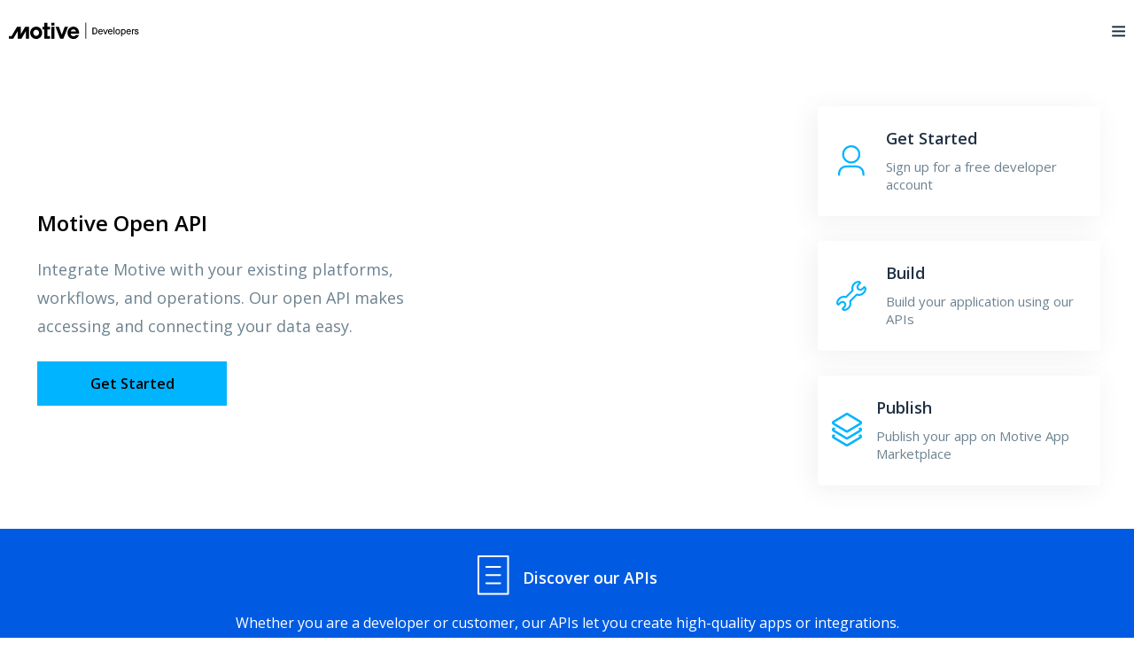

--- FILE ---
content_type: text/html
request_url: https://developer.gomotive.com/login?redirect_uri=/reference/freight-visibility-step-8
body_size: 2719
content:
<!DOCTYPE html>
<html lang="en">
  <head>
    <meta charset="UTF-8" />
    <meta name="viewport" content="width=device-width, initial-scale=1.0" />
    <meta content='Best-in-class, end-to-end fleet management solutions and Electronic Logging Devices for drivers, fleet managers, and fleets of all sizes.'
    name='description'>
    <meta content='Electronic Logs for Drivers and Fleets' property='og:title'>
    <meta content='Motive gives your drivers a free and easy to use mobile application to record their logs on their iPhone, iPad, or Android device.'
        property='og:description'>
    <meta content='https://dn189m817eub9.cloudfront.net/assets/open_road-712f87545f6f841bf8d86442e3971c0a.jpg' property='og:image'>
    <meta content='website' property='og:type'>
    <meta content='https://gomotive.com/' property='og:url'>
    <meta content='Electronic Logs for Drivers and Fleets' name='twitter:title'>
    <meta content='Motive gives your drivers a free and easy to use mobile application to record their logs on their iPhone, iPad, or Android device.'
        name='twitter:description'>
    <meta content='https://dn189m817eub9.cloudfront.net/assets/open_road-712f87545f6f841bf8d86442e3971c0a.jpg' name='twitter:image'>
    <meta content='summary_large_image' name='twitter:card'>
    <meta content='@motive_inc' name='twitter:site'>
    <base href="/main/">
    <link rel="stylesheet" href="./styles.css" />
    <link href="https://fonts.googleapis.com/css2?family=Open+Sans:wght@300;400;600&display=swap"
      rel="stylesheet">
    <link rel="icon" type="image/x-icon" href="/favicon.ico">
    <link rel="apple-touch-icon" sizes="180x180" href="/apple-touch-icon.png">
    <link rel="icon" type="image/png" sizes="32x32" href="/favicon-32x32.png">
    <link rel="icon" type="image/png" sizes="16x16" href="/favicon-16x16.png">
    <link rel="manifest" href="/site.webmanifest">
    <link rel="mask-icon" href="/safari-pinned-tab.svg" color="#2e2e2e">
    <meta name="msapplication-TileColor" content="#2e2e2e">
    <meta name="theme-color" content="#ffffff">

    <title>Motive Public API</title>
  </head>

  <body>
    <nav>
      <a href="/" class="logo"></a>
      <div class="menu-items left">
        <a href="/reference" title="API Reference">API Reference</a>
      </div>
      <div class="menu-items right">
        <a href="/portal" title="Login">Log In</a>
        <a class="button" href="/reference" title="Get Started">Get Started</a>
      </div>
      <div class="menu-control"></div>
    </nav>

    <header>
      <section class="intro-text">
        <h1>Motive Open API</h1>
        <p>
          Integrate Motive with your existing platforms, workflows, and
          operations. Our open API makes accessing and connecting your data
          easy.
        </p>
        <a title="Get Started" class="button" href="/reference">Get Started</a>
      </section>
      <section class="right">
        <div class="cards-on-image">
          <div class="card-on-image">
            <div class="icon">
              <img src="./assets/images/user.svg" alt="User">
            </div>
            <div class="text">
              <h3>Get Started</h3>
              <p>Sign up for a free developer account</p>
            </div>
          </div>
          <div class="card-on-image">
            <div class="icon">
              <img src="./assets/images/wrench.svg" alt="Settings">
            </div>
            <div class="text">
              <h3>Build</h3>
              <p>Build your application using our APIs</p>
            </div>
          </div>
          <div class="card-on-image">
            <div class="icon">
              <img src="./assets/images/stack.svg" alt="Publish app">
            </div>
            <div class="text">
              <h3>Publish</h3>
              <p>Publish your app on Motive App Marketplace</p>
            </div>
          </div>
        </div>
      </section>
    </header>

    <section class="features">
      <div class="feature">
        <div class="feature-header">
          <div class="feature-icon">
            <img src="./assets/images/docs.svg" alt="Discover our APIs">
          </div>
          <div class="feature-heading">Discover our APIs</div>
        </div>
        <div class="feature-description">
          Whether you are a developer or customer, our APIs let you create
          high-quality apps or integrations.
        </div>
      </div>

      <div class="feature">
        <div class="feature-header">
          <div class="feature-icon">
            <img src="./assets/images/settings.svg" alt="Built for developer">
          </div>
          <div class="feature-heading">Built for developers</div>
        </div>
        <div class="feature-description">
          Provides self serve developer portal to accelerate development
          providing detailed documentation.
        </div>
      </div>

      <div class="feature">
        <div class="feature-header">
          <div class="feature-icon">
            <img src="./assets/images/headphone.svg" alt="Dedicated support">
          </div>
          <div class="feature-heading">Dedicated support</div>
        </div>
        <div class="feature-description">
          Get answers whenever you need them through our dedicated API support
          team.
        </div>
      </div>

    </section>

    <section class="try-api">
      <div class="screenshot">
        <img src="./assets/images/try-it.png" alt="Try it screenshot">
      </div>
      <div class="text-intro">
        <h2 class="section-heading">Build with Motive APIs</h2>
        <div>Explore our APIs and start integrating and building apps with our Open APIs</div>
        <a title="Try Now" class="button" href="/reference">Try Now</a>
      </div>
    </section>

    <section class="integrations">
      <div class="heading">You are in good company</div>
      <div class="description">
        Developers from businesses of all sizes use the Motive Developer
        Portal to build integrations and custom applications
      </div>
      <div class="logos">
        <div class="logo">
          <img src="./assets/images/fleetio.png" alt="Fleetio logo" class="logo-fleetio">
        </div>
        <div class="logo">
          <img src="./assets/images/progressive.png" alt="Progressive logo" class="logo-progressive">
        </div>
        <div class="logo">
          <img src="./assets/images/mcleod.png" alt="Mcleod logo" class="logo-mcleod">
        </div>
        <div class="logo">
          <img src="./assets/images/lytx.png" alt="Lytx logo" class="logo-lytx">
        </div>
        <div class="logo">
          <img src="./assets/images/dat.png" alt="DAT logo" class="logo-dat">
        </div>
      </div>

      <a id="discover-apps" title="Discover Apps" class="button">Discover Apps</a>
    </section>

    <section class="categories">
      <h2 class="section-heading">Categories</h2>
      <div class="categories-container">

        <div class="category show-always">
          <div class="icon">
            <img src="./assets/images/users.svg" alt="Users API">
          </div>
          <div class="heading">Users</div>
          <a title="Users Reference" href="/reference#user-object">Learn More <span>→</span></a>
        </div>
        <div class="category show-always">
          <div class="icon">
            <img src="./assets/images/vehicles.svg" alt="Vehicles API">
          </div>
          <div class="heading">Vehicles</div>
          <a title="Vehicles Reference" href="/reference#vehicle-object">Learn More <span>→</span></a>
        </div>
        <div class="category show-always">
          <div class="icon">
            <img src="./assets/images/eld-device.svg" alt="ELD Devices API">
          </div>
          <div class="heading">Vehicle Gateway</div>
          <a title="ELD Devices Reference" href="/reference#eld-device-object">Learn More <span>→</span></a>
        </div>
        <div class="category show-always">
          <div class="icon">
            <img src="./assets/images/groups.svg" alt="Groups API">
          </div>
          <div class="heading">Groups</div>
          <a title="Groups Reference" href="/reference#group-object">Learn More <span>→</span></a>
        </div>
        <div class="category">
          <div class="icon">
            <img src="./assets/images/hos-logs.svg" alt="HOS logs API">
          </div>
          <div class="heading">HOS Logs</div>
          <a title="HOS Logs Reference" href="/reference#hos-logs">Learn More <span>→</span></a>
        </div>
        <div class="category">
          <div class="icon">
            <img src="./assets/images/locations.svg" alt="Locations API">
          </div>
          <div class="heading">Locations</div>
          <a title="Locations Reference" href="/reference#locations">Learn More <span>→</span></a>
        </div>
        <div class="category">
          <div class="icon">
            <img src="./assets/images/messaging.svg" alt="messaging API">
          </div>
          <div class="heading">Messaging</div>
          <a title="Messaging Reference" href="/reference#messages-overview">Learn More <span>→</span></a>
        </div>
        <div class="category">
          <div class="icon">
           <img src="./assets/images/inspection-reports.svg" alt="Inspection Reports API">
          </div>
          <div class="heading">Inspection Reports</div>
          <a title="Inspection Reports Reference" href="/reference#inspection-report-object">Learn More <span>→</span></a>
        </div>
        <div class="category">
          <div class="icon">
            <img src="./assets/images/ifta-reports.svg" alt="IFTA Reports API">
          </div>
          <div class="heading">IFTA Reports</div>
          <a title="IFTA Reports Reference" href="/reference#ifta-reports">Learn More <span>→</span></a>
        </div>
        <div class="category">
          <div class="icon">
            <img src="./assets/images/fault-codes.svg" alt="Fault Codes API">
          </div>
          <div class="heading">Fault Codes</div>
          <a title="Fault Codes Reference" href="/reference#fault-codes">Learn More <span>→</span></a>
        </div>
        <div class="category">
          <div class="icon">
            <img src="./assets/images/trophy.svg" alt="Driver's Performance Events API">
          </div>
          <div class="heading">Driver Performance</div>
          <a title="Driver Performance Events Reference" href="/reference#driver-performance-events">Learn More <span>→</span></a>
        </div>
        <div class="category">
          <div class="icon">
            <img src="./assets/images/hooks.svg" alt="Webhooks API">
          </div>
          <div class="heading">Webhooks</div>
          <a title="Webhooks Reference" href="/reference#webhooks">Learn More <span>→</span></a>
        </div>
      </div>
      <div class="show-control"></div>
    </section>

    <footer>
      <section class="upper-row">
        <div class="col">
          <a title="Developer Portal" href="/portal">Developer Portal</a>
          <a id="marketplace-link" title="App Marketplace">App Marketplace</a>
        </div>
        <div class="col">
          <a href="/reference" title="API Documentation">API Reference</a>
        </div>
        <div class="col">
          <div class="social-icons">
            <a title="Motive Facebook Page" href="https://www.facebook.com/GoMotive.Inc" target="_blank">
              <div class="facebook"></div>
            </a>
            <a title="Motive Twitter Profile" href="https://twitter.com/Motive_inc" target="_blank">
              <div class="twitter"></div>
            </a>
            <a title="Motive LinkedIn Profile" href="https://www.linkedin.com/company/motive-inc" target="_blank">
              <div class="linkedin"></div>
            </a>
          </div>
          <div class="support-email">
            <a title="Support Email" href="mailto:apisupport@gomotive.com">apisupport@gomotive.com</a>
          </div>
        </div>
      </section>
      <section class="lower-row">
        <a id="main-site" title="Home Page">
          <img src="./assets/images/kt_logo.svg" alt="Motive Logo">
        </a>
        <div id="copy-right-container" class="copyright"></div>
        <div class="legal-links">
          <a id="privacy-link" title="Privacy Policy">Privacy</a>
          <a id="tos-link" title="Terms of Servie">Terms of Service</a>
        </div>
      </section>
    </footer>
    <script src="./index.js"></script>
  </body>
</html>


--- FILE ---
content_type: text/css
request_url: https://developer.gomotive.com/main/styles.css
body_size: 3869
content:
/* Common */

html,
body {
  margin: 0;
  padding: 0;
  font-family: "Open Sans", sans-serif;
  width: 100%;
  -moz-osx-font-smoothing: grayscale;
  -webkit-font-smoothing: antialiased;
}

* {
  -webkit-box-sizing: border-box;
  box-sizing: border-box;
  -webkit-tap-highlight-color: rgba(0, 0, 0, 0);
  -webkit-tap-highlight-color: transparent;
  -webkit-overflow-scrolling: touch;
}

@media only screen
  and (min-width: 1366px) {
    h1, .section-heading {
      font-size: 36px;
    }
  }

@media only screen
  and (min-width: 768px)
  and (max-width: 1365px) {
    h1, .section-heading {
      font-size: 24px;
    }
  }

@media only screen
  and (min-width: 320px)
  and (max-width: 767px) {
    h1, .section-heading {
      font-size: 28px;
    }
  }

h1, .section-heading {
  line-height: 48px;
  color: #000000;
  font-weight: 600;
}

.button {
  display: inline-flex;
  -webkit-box-pack: center;
  -ms-flex-pack: center;
  justify-content: center;
  -webkit-box-align: center;
  -ms-flex-align: center;
  align-items: center;
  background: #00B4FF;
  color: #000000;
  text-decoration: none;
  font-weight: 600;
}

.button:hover {
  background: #005BE2;
  color: #FFFFFF;
}

.button:focus {
  background: #031B66;
  color: #FFFFFF;
}
.button:active {
  background: #031B66;
  color: #FFFFFF;
}

/* Navigation bar */

nav {
  display: -webkit-box;
  display: -ms-flexbox;
  display: flex;
  -webkit-box-align: center;
  -ms-flex-align: center;
  align-items: center;
  font-weight: 600;
  font-size: 14px;
  color: #404040;
  position: fixed;
  background: #FFFFFF;
  width: 100%;
  z-index: 10;
  top: 0;
  right: 0;
}

nav.open {
  flex-direction: column;
  align-items: flex-start;
  justify-content: flex-start;
  padding-top: 11px;
}

nav > .logo {
  background-image: url(./assets/images/logo_small.svg);
  background-repeat: no-repeat;
  width: 147px;
  height: 20px;
}

nav > .menu-items {
  display: -webkit-box;
  display: -ms-flexbox;
  display: flex;
  -webkit-box-align: center;
  -ms-flex-align: center;
  align-items: center;
}

nav a {
  color: inherit;
  text-decoration: none;
}

nav > .menu-items.left, nav > .menu-items.right {
  display: none;
}

nav.open > .menu-items.left, nav.open > .menu-items.right {
  width: 100%;
  display: block;
  padding: 20px 0;
}

nav.open > .menu-items.left {
  border-bottom: 1px solid #DDDDDD;
  line-height: 48px;
}

nav.open > .menu-items.right {
  display: flex;
  flex-direction: column-reverse;
  align-items: flex-start;
}

nav.open > .menu-items.right > a {
  width: 100%;
  height: 48px;
}

nav.open > .menu-items.right > a:first-child {
  display: flex;
  justify-content: center;
  align-items: center;
  border: 1px solid #6D8290;
  border-radius: 4px;
  margin-top: 18px;
}

nav.open > .menu-control {
  background-image: url("./assets/images/close.svg");
  width: 18px;
  height: 18px;
  position: absolute;
  right: 24px;
  top: 31px
}


nav > .menu-control {
  display: none;
  width: 15px;
  height: 13px;
  margin-left: auto;
}

nav.open {
  height: 100vh;
  z-index: 20;
  background: #FFFFFF;
}



@media only screen
  and (min-width: 1366px) {
    nav {
      height: 84px;
      padding: 0 135px;
    }

    nav > .menu-items.left, nav > .menu-items.right {
      display: block;
    }

    nav > .menu-items.right {
      margin-left: auto;
    }

    nav > .menu-items.left {
      margin-left: 54px;
    }

    .menu-items.left > a:first-child {
      margin-right: 50px;
    }

    .menu-items.right > a:first-child {
      text-transform: uppercase;
    }

    .menu-items.right > a:last-child {
      margin-left: 34px;
      width: 141px;
      height: 36px;
      font-size: 14px;
    }
  }

@media only screen
  and (min-width: 768px)
  and (max-width: 1365px) {
    nav {
      height: 70px;
      padding: 0 10px;
    }

    nav.open {
      width: 360px;
    }

    nav > .menu-control {
      display: block;
      background-image: url("./assets/images/hamburger_dark.svg");
    }
  }

@media only screen
  and (min-width: 320px)
  and (max-width: 767px) {
    nav {
      background-color: #FFFFFF;
      height: 67px;
      padding: 0 25px;
    }

    nav.open > .logo {
      background-image: url("./assets/images/logo_small.svg");
      margin-top: 12px;
    }

    nav > .menu-control {
      display: block;
      background-image: url("./assets/images/hamburger_dark.svg");
    }

  }

@media only screen
  and (min-width: 320px)
  and (max-width: 767px) {
    .close-button {
      right: 27px !important;
      top: 24px;
    }
  }

.disable-scroll {
  margin: 0;
  height: 100%;
  overflow: hidden;
  position: fixed;
}


/* Header */

header {
  display: -webkit-box;
  display: -ms-flexbox;
  display: flex;
  -webkit-box-align: center;
  -ms-flex-align: center;
  align-items: center;
  -webkit-box-pack: justify;
  -ms-flex-pack: justify;
  justify-content: space-between;
  -ms-flex-wrap: wrap;
  flex-wrap: wrap;
}

.intro-text > p {
  color: #6d8290;
}

header > .right {
  display: flex;
  align-items: center;
}

.intro-text > a {
  width: 214px;
  height: 50px;
  font-size: 16px;
  line-height: 32px;
}

.card-on-image {
  display: -webkit-box;
  display: -ms-flexbox;
  display: flex;
  width: 319px;
  height: 124px;
  background: #ffffff;
  border-radius: 4px;
  -webkit-box-shadow: -4px 4px 29px rgba(90, 90, 90, 0.09);
  box-shadow: -4px 4px 29px rgba(90, 90, 90, 0.09);
  margin-bottom: 28px;
}

.card-on-image:last-child {
  margin-bottom: 0;
}


.card-on-image > .icon {
  display: -webkit-box;
  display: -ms-flexbox;
  display: flex;
  -webkit-box-pack: center;
  -ms-flex-pack: center;
  justify-content: center;
  -webkit-box-align: center;
  -ms-flex-align: center;
  align-items: center;
  width: 90px;
  fill: #262f36;
}

.card-on-image > .text {
  padding-right: 30px;
}

.card-on-image h3 {
  font-size: 18px;
  line-height: 25px;
  font-weight: 600;
  color: #1f3043;
  margin-top: 24px;
  margin-bottom: 9px;
}

.card-on-image p {
  color: #6d8290;
  font-size: 15px;
  line-height: 20px;
  margin: 0;
}

@media only screen
  and (min-width: 1366px) {
    header {
      height: 600px;
      padding-left: 135px;
      padding-right: 28px;
      margin-top: 84px;
    }

    header > .right {
      background-image: url("./assets/images/kt_developer.png");
      background-repeat: no-repeat;
      background-position: right;
      background-size: contain;
      width: 631px;
      height: 510px;
    }

    header > .intro-text {
      width: 530px;
    }

    .intro-text > h1 {
      margin-bottom: 24px;
    }

    .intro-text > p {
      font-size: 21px;
      line-height: 34px;
      margin-top: 0;
      margin-bottom: 39px;
    }
  }

@media only screen
  and (min-width: 768px)
  and (max-width: 1365px) {
    header {
      padding-left: 42px;
      padding-right: 38px;
      height: 527px;
      margin-top: 70px;
    }

    header > .intro-text {
      width: 40%;
    }

    .intro-text > p {
      font-size: 18px;
      line-height: 32px;
      margin-top: 0;
      margin-bottom: 24px;
    }

    .intro-text > h1 {
      margin-bottom: 12px;
    }
  }

@media only screen
  and (min-width: 320px)
  and (max-width: 767px) {
    header > .intro-text {
      height: 376px;
      text-align: center;
      background-image: linear-gradient(rgba(31, 48, 67, 0.8), rgba(31, 48, 67, 0.8)), url("./assets/images/kt_developer.png");
      background-repeat: no-repeat;
      background-size: cover;
    }

    header > .right {
      width: 100%;
      justify-content: center;
    }

    .intro-text > h1 {
      padding: 0 28px;
      margin-bottom: 9px;
      color: #FFFFFF;
    }

    .intro-text > p {
      padding: 0 36px;
      font-size: 18px;
      line-height: 26px;
      margin-top: 0;
      margin-bottom: 30px;
      color: #FFFFFF;
    }

    .intro-text > a.button {
      width: 180px;
      height: 40px;
      margin-left: auto;
      margin-right: auto;
    }

    .card-on-image {
      width: 84%;
      margin-left: auto;
      margin-right: auto;
    }

    header > .right {
      height: 404px;
      position: relative;
    }

    .right > .cards-on-image {
      position: absolute;
      bottom: 30px;
    }

    header {
      margin-top: 67px;
    }


  .card-on-image h3 {
    font-size: 16px;
    line-height: 22px;
  }

  .card-on-image p {
    font-size: 14px;
    line-height: 19px;
  }

  .feature .feature-header .feature-heading {
    font-size: 24px;
    line-height: 33px;
  }

  .feature .feature-description {
    font-size: 16px;
    line-height: 32px;
  }

  .categories h1, .categories .section-heading {
    font-size: 26px;
    line-height: 48px;
  }
}

@media only screen
  and (min-width: 320px)
  and (max-width: 347px) {
    header > .intro-text {
      height: 420px
    }
  }



/* Features */

.features {
  display: -webkit-box;
  display: -ms-flexbox;
  display: flex;
  flex-wrap: wrap;
  background: #005BE2;
  color: #ffffff;
}

.feature {
  flex-grow: 0;
  flex-shrink: 1;
  flex-basis: auto;
}

/* .features > .feature:last-child {
  border-right: none;
} */

.feature .feature-icon {
  margin-bottom: 25px;
}

.feature .feature-heading {
  margin-bottom: 18px;
  font-size: 24px;
  line-height: 33px;
  font-weight: 600;
}

.feature .feature-description {
  line-height: 32px;
}

@media only screen
  and (min-width: 1366px) {
     .features {
      height: 379px;
      padding: 0 88px 0;
    }

    .feature {
      padding-right: 40px;
      padding-left: 47px;
      padding-top: 70px;
      flex-grow: 1;
      flex-shrink: 1;
      flex-basis: 0%;
    }
  }

@media only screen
  and (min-width: 768px)
  and (max-width: 1365px) {
    .feature {
      width: 94%;
      text-align: center;
      padding: 30px 0;
      border-bottom: 1px solid #335A84;
      margin: 0 auto;
    }

    .feature > .feature-header {
      display: flex;
      justify-content: center;
      align-items: center;
      margin-bottom: 10px;
    }

    .feature .feature-heading {
      margin-bottom: 0;
      font-weight: 600;
      font-size: 18px;
      line-height: 32px;
    }

    .feature .feature-description {
      padding: 0 100px;
    }

    .feature-header > .feature-icon + .feature-heading {
      margin-left: 15px;
    }

    .feature .feature-icon {
      margin-bottom: 0;
    }
  }

@media only screen
  and (min-width: 320px)
  and (max-width: 767px) {
    .features {
      padding-top: 19px;
    }

    .feature {
      border-bottom: 1px solid #335a84;
      width: 90%;
      padding: 30px 0;
      margin: 0 auto;
      text-align: center;
    }

    .feature .feature-heading {
      font-weight: 600;
      font-size: 24px;
      line-height: 33px;
    }

    .feature:last-child {
      border-bottom: none;
    }
  }

/* Try API */

.try-api {
  display: flex;
  flex-direction: column-reverse;
}

.text-intro > h1, .text-intro > .section-heading {
  font-size: 26px;
  line-height: 35px;
  display: inline-block;
  margin-top: 0;
  margin-bottom: 19px;
}

.text-intro div {
  font-size: 18px;
  line-height: 32px;
  color: #6d8290;
  margin-bottom: 42px;
}

.text-intro .button {
  width: 214px;
  height: 50px;
  font-size: 16px;
}

.try-api > .screenshot {
  background-image: url("./assets/images/trucks-and-roads.jpg");
  background-size: cover;
  background-repeat: no-repeat;
  position: relative;
}

.screenshot > img {
  width: 98%;
  height: auto;
}

@media only screen
  and (min-width: 1366px) {
    .try-api {
      height: 792px;
      justify-content: space-between;
      align-items: center;
      flex-direction: row;
    }

    .try-api > .text-intro {
      margin-right: 10%;
      width: 34%;
    }

    .try-api > .screenshot {
      width: 37%;
      height: 633px;
    }

    .screenshot > img {
      position: absolute;
      top: 126px;
      left: 39%;
    }

    .text-intro > h1, .text-intro > .section-heading {
      font-size: 36px;
      line-height: 49px;
    }

    .text-intro > div {
      font-size: 20px;
      line-height: 36px;
    }
  }

@media only screen
  and (min-width: 768px)
  and (max-width: 1365px) {
    .try-api .text-intro {
      margin: 66px auto;
      text-align: center;
    }

    .try-api > .screenshot {
      margin: 0 0 66px 6%;
      width: 52%;
      height: 458px;
    }

    .screenshot > img {
      position: absolute;
      left: 40%;
      top: 13%;
      width: 115%;
      max-height: 70%;
      object-fit: contain;
    }
  }

@media only screen
  and (min-width: 320px)
  and (max-width: 767px) {
    .try-api .text-intro {
      margin: 60px auto;
      text-align: center;
      width: 90%;
    }

    .try-api h1, .try-api .section-heading {
      width: 70%;
    }

    .try-api > .screenshot {
      width: 84%;
      margin: 0 auto;
      margin-bottom: 70px;
      position: static;
      background: none;
    }
  }


/* Integrations */

.integrations {
  background: #F2F2F2;
  text-align: center;
}

.integrations > .heading {
  font-size: 26px;
  line-height: 35px;
  font-weight: 600;
  margin-bottom: 20px;
  color: #000000;
}

.integrations > .description {
  font-size: 16px;
  line-height: 25px;
  color: #6d8290;
  margin: 0 auto 60px auto;
  text-align: center;
}

.logos {
  display: -webkit-box;
  display: -ms-flexbox;
  display: flex;
  flex-wrap: wrap;
  -webkit-box-pack: justify;
  -ms-flex-pack: justify;
  justify-content: space-between;
  align-items: center;
}

.logos img.logo-fleetio {
  width: 183px;
}

.logos img.logo-progressive {
  width: 203px;
}

.logos img.logo-mcleod {
  width: 155px;
}

.logos img.logo-lytx {
  width: 81px;
}

.logos img.logo-dat {
  width: 124px;
}

.integrations a.button {
  width: 199px;
  height: 45px;
  background: none;
  color: #000000;
  font-size: 14px;
  line-height: 19px;
  border: 1px solid #000000;
  margin-top: 77px;
  margin: 77px 0 104px;
}

.integrations a.button:hover {
  color: #FFFFFF;
  background: #005BE2;
  border-color: #005BE2;
}

@media only screen
  and (min-width: 1366px) {
    .integrations > .heading {
      padding-top: 85px;
      font-size: 36px;
      line-height: 48px;
    }

    .integrations > .description {
      width: 50%;
      font-size: 20px;
      line-height: 37px;
    }

    .logos {
      padding: 0 156px;
    }
  }

@media only screen
  and (min-width: 768px)
  and (max-width: 1365px) {
    .integrations > .heading {
      padding-top: 66px;
    }

    .integrations > .description {
      margin: 24px 120px 40px;
    }

    .integrations > .logos {
      margin: 0 83px;
    }

    .integrations a.button {
      margin-top: 0;
    }

    .logos .logo {
      flex-grow: 1;
      flex-shrink: 0;
      flex-basis: 30%;
      margin-bottom: 40px;
    }

    .logos img.logo-fleetio {
      width: 152px;
    }

    .logos img.logo-progressive {
      width: 172px;
      padding-top: 7px;
    }

    .logos img.logo-mcleod {
      width: 128px;
    }

    .logos img.logo-lytx {
      width: 76px;
    }

    .logos img.logo-dat {
      width: 115px;
    }
  }

@media only screen
  and (min-width: 320px)
  and (max-width: 767px) {
    .integrations > .heading {
      padding-top: 40px;
    }

    .integrations > .description {
      padding: 0 20px;
    }

    .logos .logo {
      flex-grow: 1;
      flex-shrink: 0;
      flex-basis: 100%;
      margin-bottom: 40px;
    }
    .integrations a.button {
      margin-top: 10px;
      margin-bottom: 60px;
    }
  }


/* Categories */

.categories > h1, .categories > .section-heading {
  text-align: center;
  margin-bottom: 73px;
  margin-top: 86px;
}

.categories-container {
  display: -webkit-box;
  display: -ms-flexbox;
  display: flex;
  -ms-flex-wrap: wrap;
  flex-wrap: wrap;
}

.categories-container > .category {
  height: 190px;
  display: -webkit-box;
  display: -ms-flexbox;
  display: flex;
  -webkit-box-orient: vertical;
  -webkit-box-direction: normal;
  -ms-flex-direction: column;
  flex-direction: column;
  -webkit-box-pack: center;
  -ms-flex-pack: center;
  justify-content: center;
  -webkit-box-align: center;
  -ms-flex-align: center;
  align-items: center;
  border-bottom: 1px solid #dddddd;
  border-right: 1px solid #dddddd;
}

.category > .icon {
  margin-bottom: 14px;
}

.category > .heading {
  font-size: 24px;
  line-height: 33px;
  color: #000000;
  font-weight: 600;
}

.category > a {
  color: #000000;
  text-decoration: none;
  font-size: 14px;
  line-height: 32px;
}
.category > a > span {
  color: #00b4ff
}

.category > a:hover {
  color: #005BE2;
}
.category > a:hover > span {
  color: #005BE2;
}


.categories > .show-control {
  display: none;
}

@media only screen
  and (min-width: 1366px) {
    .categories > h1, .categories > .section-heading {
      margin: 86px 0 73px;
    }

    .categories-container {
      margin: 73px 163px 105px;
    }

    .categories-container > .category {
      width: 25%;
      height: 239px;
    }

    .categories-container > .category:nth-child(4n) {
      border-right: none;
    }

    .categories-container > .category:nth-last-child(-n + 4) {
      border-bottom: none;
    }
  }

@media only screen
  and (min-width: 768px)
  and (max-width: 1365px) {
    .categories > h1, .categories > .section-heading {
      margin: 66px 0 24px;
    }

    .categories-container {
      margin: 0 1.3% 42px;
    }

    .categories-container > .category {
      width: 33.33%;
    }

    .categories-container > .category:nth-child(3n) {
      border-right: none;
    }

    .categories-container > .category:nth-last-child(-n + 3) {
      border-bottom: none;
    }

  }

@media only screen
  and (min-width: 320px)
  and (max-width: 767px) {
    .categories:not(.expanded) .category:not(.show-always) {
      display: none;
    }

    .categories.expanded .category {
      display: flex;
    }

    .categories-container > .category {
      width: 100%;
    }

    .categories.expanded .category:last-child {
      border-bottom: none;
    }

    .categories:not(.expanded) .category:nth-child(4) {
      border-bottom: none;
    }

    .categories > .show-control {
      display: block;
      margin-bottom: 70px;
      text-align: center;
      color: #4A88C2;
      font-size: 16px;
      line-height: 22px;
    }

    .categories> .show-control::after {
      content: "+ Show More";
    }

    .categories.expanded > .show-control::after {
      content: "+ Show Less";
    }
  }


/* Footer */

footer {
  background: #F2F2F2;
  color: #666666;
  font-size: 14px;
}

footer a:hover {
  color: #a4a6a8;
}

footer > .upper-row {
  height: 110px;
}

.upper-row a {
  display: block;
  color: #666666;
  text-decoration: none;
  line-height: 34px;
  margin-bottom: 12px;
}

footer > .upper-row {
  border-bottom: 2px solid #000000;
  display: -webkit-box;
  display: -ms-flexbox;
  display: flex;
  flex-wrap: wrap;
}

.upper-row .social-icons {
  display: -webkit-box;
  display: -ms-flexbox;
  display: flex;
  width: 84px;
  -webkit-box-pack: justify;
  -ms-flex-pack: justify;
  justify-content: space-between;
  -webkit-box-align: center;
  -ms-flex-align: center;
  align-items: center;
  margin-bottom: 15px;
  margin-left: auto;
}

.social-icons a {
  margin-bottom: 0;
  line-height: normal;
}

.social-icons div {
  background-repeat: no-repeat;
  background-size: contain;
}

.social-icons .facebook {
  background-image: url("./assets/images/facebook.svg");
  width: 9px;
  height: 18px;
}

.social-icons .facebook:hover {
  background-image: url("./assets/images/facebook-hovered.svg");
}

.social-icons .twitter {
  background-image: url("./assets/images/twitter.svg");
  width: 18px;
  height: 15px;
}

.social-icons .twitter:hover {
  background-image: url("./assets/images/twitter-hovered.svg");
}

.social-icons .linkedin {
  background-image: url("./assets/images/linkedin.svg");
  width: 15px;
  height: 15px;
}

.social-icons .linkedin:hover {
  background-image: url("./assets/images/linkedin-hovered.svg");
}

.upper-row .support-email {
  line-height: 34px;

  color: #000000;
  font-weight: bold;
  font-style: normal;
}
.upper-row .support-email > a {
  color: #000000;
 }

.upper-row > .col:last-child {
  margin-left: auto;
}

@media only screen
  and (min-width: 1366px) {
    footer {
      padding: 48px 134px 0;
    }

    .upper-row .col {
      width: 182px;
    }

    .upper-row > .col:nth-child(2) {
      margin-left: 80px;
    }
  }

@media only screen
  and (min-width: 768px)
  and (max-width: 1365px) {
    footer {
      padding: 36px 23px 0;
    }

    .upper-row > .col:nth-child(2) {
      margin-left: 141px;
    }


  }

@media only screen
  and (min-width: 320px)
  and (max-width: 767px) {
    footer {
      padding: 43px 30px;
    }

    footer > .upper-row {
      height: auto;
    }

    .upper-row .col {
      width: 100%;
    }

    .upper-row .col:last-child {
      margin-top: 35px;
      margin-bottom: 18px;
    }

    .upper-row .social-icons {
      margin-left: 0;
    }
  }

/* Footer Lower Row */

footer > .lower-row {
  display: -webkit-box;
  display: -ms-flexbox;
  display: flex;
  height: 113px;
  align-items: center;
}

.lower-row > .copyright {
  margin-left: 19px;
}

.lower-row .legal-links {
  margin-left: 23px;
}

.legal-links > a {
  padding: 0 28px;
  border-left: 1px solid #6d8290;
  color: #6d8290;
  text-decoration: none;
}

@media only screen
  and (min-width: 320px)
  and (max-width: 767px) {
    footer > .lower-row {
      height: auto;
      align-items: initial;
      margin-top: 30px;
      flex-direction: column;
    }

    .lower-row .legal-links, .lower-row .copyright {
      margin-left: 0;
    }

    .lower-row > .copyright {
      margin-bottom: 30px;
    }

    .lower-row > .legal-links {
      display: flex;
      flex-direction: column;
      height: 68px;
      justify-content: space-between;
      line-height: 34px;
    }

    .legal-links > a {
      border-left: none;
      padding: 0;
    }

    #main-site {
      margin-bottom: 12px;
    }
  }


--- FILE ---
content_type: image/svg+xml
request_url: https://developer.gomotive.com/main/assets/images/messaging.svg
body_size: 612
content:
<svg width="41" height="44" viewBox="0 0 41 44" fill="none" xmlns="http://www.w3.org/2000/svg">
    <g id="Messaging">
        <g id="Group 8">
            <path id="Fill 1" fill-rule="evenodd" clip-rule="evenodd" d="M1.92847 17.4175V35.8738H39.9999V17.4175L20.9644 5.0813L1.92847 17.4175Z" fill="#E8E9EA" />
            <path id="Stroke 2" fill-rule="evenodd" clip-rule="evenodd" d="M1.35449 17.1372L20.5445 4.88281L39.734 17.1372V35.4703H1.35449V17.1372Z" stroke="#1E3042" stroke-linecap="round" stroke-linejoin="round" />
            <g id="Page 1">
                <path id="Fill 4" fill-rule="evenodd" clip-rule="evenodd" d="M5.43164 37.0848H36.4544V1.34888H5.43164V37.0848Z" fill="white" />
                <path id="Stroke 5" fill-rule="evenodd" clip-rule="evenodd" d="M5.43164 37.0848H36.4544V1.34888H5.43164V37.0848Z" stroke="#1E3042" stroke-linecap="round" stroke-linejoin="round" />
                <path id="Fill 7" fill-rule="evenodd" clip-rule="evenodd" d="M20.9433 30.6676L1.88623 17.4301V42.4452H39.9999V17.4301L20.9433 30.6676Z" fill="#E8E9EA" />
                <g id="Group 26">
                    <path id="Stroke 8" fill-rule="evenodd" clip-rule="evenodd" d="M39.7006 42.9463H1.38965V17.7349L20.5454 31.0763L39.7006 17.7349V42.9463Z" stroke="#1E3042" stroke-linecap="round" stroke-linejoin="round" />
                    <path id="Fill 10" fill-rule="evenodd" clip-rule="evenodd" d="M1.38989 42.9466H39.7009L22.7609 28.3723C21.4853 27.2745 19.6055 27.2745 18.3294 28.3723L1.38989 42.9466Z" fill="white" />
                    <path id="Stroke 12" fill-rule="evenodd" clip-rule="evenodd" d="M18.3294 28.3723L1.38989 42.9466H39.7009L22.7609 28.3723C21.4853 27.2745 19.6055 27.2745 18.3294 28.3723Z" stroke="#1E3042" stroke-linecap="round" stroke-linejoin="round" />
                    <g id="Group 17">
                        <path id="Stroke 16" d="M9.90332 7.02063H18.7418" stroke="#1E3042" stroke-linecap="round" stroke-linejoin="round" />
                    </g>
                    <g id="Group 21">
                        <path id="Stroke 20" d="M9.90332 11.3367H24.9807" stroke="#1E3042" stroke-linecap="round" stroke-linejoin="round" />
                    </g>
                    <g id="Group 25">
                        <path id="Stroke 24" d="M9.90332 15.5223H22.2512" stroke="#1E3042" stroke-linecap="round" stroke-linejoin="round" />
                    </g>
                </g>
            </g>
        </g>
    </g>
</svg>


--- FILE ---
content_type: image/svg+xml
request_url: https://developer.gomotive.com/main/assets/images/docs.svg
body_size: 660
content:
<svg width="36px" height="45px" viewBox="0 0 36 45" version="1.1" xmlns="http://www.w3.org/2000/svg" xmlns:xlink="http://www.w3.org/1999/xlink">
    <!-- Generator: sketchtool 50.2 (55047) - http://www.bohemiancoding.com/sketch -->
    <title>2FDBE282-45C7-494A-ABE4-43001E31D096</title>
    <desc>Created with sketchtool.</desc>
    <defs></defs>
    <g id="Page-1" stroke="none" stroke-width="1" fill="none" fill-rule="evenodd">
        <g id="API-Landing-Page-V2" transform="translate(-136.000000, -922.000000)">
            <g id="Three-points" transform="translate(0.000000, 850.000000)">
                <g id="Simple-API" transform="translate(135.000000, 73.000000)">
                    <g transform="translate(2.000000, 0.000000)">
                        <polygon id="Stroke-2" stroke="#ffffff" stroke-width="2" stroke-linecap="round" stroke-linejoin="round" points="3.6e-15 42.3963415 33.5741463 42.3963415 33.5741463 0.0726341463 3.6e-15 0.0726341463"></polygon>
                        <path d="M8.92148293,12.0010341 L24.6520195,12.0010341 L8.92148293,12.0010341 Z" id="Fill-4" fill="#FFFFFF"></path>
                        <path d="M8.92137561,12.0007122 L24.6519122,12.0007122" id="Stroke-5" stroke="#ffffff" stroke-width="2" stroke-linecap="round" stroke-linejoin="round"></path>
                        <path d="M8.92148293,21.2307317 L24.6520195,21.2307317 L8.92148293,21.2307317 Z" id="Fill-6" fill="#FFFFFF"></path>
                        <path d="M8.92137561,21.2310537 L24.6519122,21.2310537" id="Stroke-7" stroke="#ffffff" stroke-width="2" stroke-linecap="round" stroke-linejoin="round"></path>
                        <path d="M8.92148293,30.4613951 L24.6520195,30.4613951 L8.92148293,30.4613951 Z" id="Fill-8" fill="#FFFFFF"></path>
                        <path d="M8.92137561,30.4609659 L24.6519122,30.4609659" id="Stroke-9" stroke="#ffffff" stroke-width="2" stroke-linecap="round" stroke-linejoin="round"></path>
                    </g>
                </g>
            </g>
        </g>
    </g>
</svg>


--- FILE ---
content_type: image/svg+xml
request_url: https://developer.gomotive.com/main/assets/images/ifta-reports.svg
body_size: 926
content:
<svg width="38" height="44" viewBox="0 0 38 44" fill="none" xmlns="http://www.w3.org/2000/svg">
    <g id="IFTA Reports">
        <g id="Group 4">
            <path id="Fill 1" fill-rule="evenodd" clip-rule="evenodd" d="M3.21021 10.832C3.21021 10.6385 3.21878 10.4473 3.23478 10.2596C3.44678 7.8153 4.99592 5.91821 6.8765 5.91821" fill="#FEFEFE" />
            <path id="Stroke 3" d="M3.21021 10.832C3.21021 10.6385 3.21878 10.4473 3.23478 10.2596C3.44678 7.8153 4.99592 5.91821 6.8765 5.91821" stroke="#1E3042" stroke-linecap="round" stroke-linejoin="round" />
        </g>
        <path id="Fill 5" fill-rule="evenodd" clip-rule="evenodd" d="M1.42847 11.0968V17.7951C1.42847 17.8479 1.47132 17.8904 1.5239 17.8904H4.94848C5.00048 17.8904 5.04333 17.8479 5.04333 17.7951V11.0968C5.04333 11.044 5.00048 11.0015 4.94848 11.0015H1.5239C1.47132 11.0015 1.42847 11.044 1.42847 11.0968Z" fill="#FEFEFE" />
        <path id="Stroke 7" fill-rule="evenodd" clip-rule="evenodd" d="M1.42847 11.0968V17.7951C1.42847 17.8479 1.47132 17.8904 1.5239 17.8904H4.94848C5.00048 17.8904 5.04333 17.8479 5.04333 17.7951V11.0968C5.04333 11.044 5.00048 11.0015 4.94848 11.0015H1.5239C1.47132 11.0015 1.42847 11.044 1.42847 11.0968Z" stroke="#1E3042" stroke-linecap="round" stroke-linejoin="round" />
        <path id="Fill 9" fill-rule="evenodd" clip-rule="evenodd" d="M33.993 42.418H9.90332V6.24654C9.90332 3.27838 12.3113 0.873535 15.2822 0.873535H28.6125C31.5833 0.873535 33.993 3.27838 33.993 6.24654V42.418Z" fill="#FEFEFE" />
        <path id="Stroke 11" fill-rule="evenodd" clip-rule="evenodd" d="M33.993 42.418H9.90332V6.24654C9.90332 3.27838 12.3113 0.873535 15.2822 0.873535H28.6125C31.5833 0.873535 33.993 3.27838 33.993 6.24654V42.418Z" stroke="#1E3042" stroke-linecap="round" stroke-linejoin="round" />
        <path id="Fill 13" fill-rule="evenodd" clip-rule="evenodd" d="M28.2772 15.3784H15.8789C15.0434 15.3784 14.364 14.7014 14.364 13.8654V8.87779C14.364 8.04174 15.0434 7.36475 15.8789 7.36475H28.2772C29.1143 7.36475 29.792 8.04174 29.792 8.87779V13.8654C29.792 14.7014 29.1143 15.3784 28.2772 15.3784Z" fill="#E8E8E9" />
        <path id="Stroke 15" fill-rule="evenodd" clip-rule="evenodd" d="M28.2772 15.3784H15.8789C15.0434 15.3784 14.364 14.7014 14.364 13.8654V8.87779C14.364 8.04174 15.0434 7.36475 15.8789 7.36475H28.2772C29.1143 7.36475 29.792 8.04174 29.792 8.87779V13.8654C29.792 14.7014 29.1143 15.3784 28.2772 15.3784Z" stroke="#1E3042" stroke-linecap="round" stroke-linejoin="round" />
        <g id="Group 20">
            <path id="Fill 17" fill-rule="evenodd" clip-rule="evenodd" d="M3.24571 17.8906C3.24571 20.2076 3.21771 22.5245 3.22 24.8415C3.22171 26.9913 3.1 29.1894 3.77086 31.2612C4.22514 32.6634 5.55771 33.9732 7.09085 34.0277C7.98971 34.0593 8.89542 34.0277 9.79485 34.0277H9.83142" fill="#FEFEFE" />
            <path id="Stroke 19" d="M3.24571 17.8906C3.24571 20.2076 3.21771 22.5245 3.22 24.8415C3.22171 26.9913 3.1 29.1894 3.77086 31.2612C4.22514 32.6634 5.55771 33.9732 7.09085 34.0277C7.98971 34.0593 8.89542 34.0277 9.79485 34.0277H9.83142" stroke="#1E3042" stroke-linecap="round" stroke-linejoin="round" />
        </g>
        <g id="Group 24">
            <path id="Stroke 23" d="M7.2959 42.418H36.5999" stroke="#1E3042" stroke-linecap="round" stroke-linejoin="round" />
            <mask id="mask0" mask-type="alpha" maskUnits="userSpaceOnUse" x="7" y="42" width="30" height="1">
                <path id="Clip 22" fill-rule="evenodd" clip-rule="evenodd" d="M7.2959 42.418H36.5999V42.8483H7.2959V42.418Z" fill="white" />
            </mask>
            <g mask="url(#mask0)"></g>
        </g>
        <path id="Stroke 25" d="M10.2253 20.5793H33.9928" stroke="#1E3042" stroke-linecap="square" stroke-linejoin="bevel" />
    </g>
</svg>


--- FILE ---
content_type: image/svg+xml
request_url: https://developer.gomotive.com/main/assets/images/logo_small.svg
body_size: 2032
content:
<svg width="147" height="20" viewBox="0 0 147 20" fill="none" xmlns="http://www.w3.org/2000/svg">
  <path d="M43.3977 15.7491V8.25426H46.4647V5.21698H43.3977V0.71167H39.9085V5.21481H37.9256V8.25209H39.9085V18.8566H46.4647V15.747L43.3977 15.7491Z" fill="black"/>
  <path d="M13.4523 5.21411H9.28252L3.04741 15.7492H0V18.8588H4.8734L9.97603 10.2372V18.8566H14.08L19.1559 10.2104V18.8566H22.6451V5.21411H18.4624L13.4523 13.6751V5.21411Z" fill="black"/>
  <path d="M51.435 5.21411H47.945V18.8559H51.435V5.21484V5.21411Z" fill="black"/>
  <path d="M51.4299 0.71167H47.9486V3.82127H51.4299V0.71167Z" fill="black"/>
  <path d="M30.8444 5.05576H30.8183C27.0644 5.05576 24.0502 8.17548 24.0502 12.035C24.0502 15.8945 27.0644 19.015 30.8183 19.015H30.8444C34.599 19.015 37.5864 15.8685 37.5864 12.035C37.5864 8.20152 34.599 5.05576 30.8444 5.05576ZM30.8444 15.525H30.8183C28.9677 15.525 27.5402 13.9651 27.5402 12.035C27.5402 10.1049 28.9677 8.54863 30.8183 8.54863H30.8444C32.6421 8.54863 34.0986 10.1345 34.0986 12.0379C34.0964 13.9651 32.6689 15.525 30.8444 15.525Z" fill="black"/>
  <path d="M73.004 15.9176C74.407 15.9176 75.2798 15.0976 75.5185 14.3831H79.0121C78.8797 15.5213 77.3712 19.0149 73.004 19.0149C69.0606 19.0149 66.1492 16.05 66.1492 12.027C66.1492 8.08288 69.1395 5.03909 72.8977 5.03909C76.4709 5.03909 79.25 8.16243 79.25 11.9735C79.25 12.3705 79.224 12.7415 79.1972 13.0062H69.7238C69.961 14.6745 70.9669 15.9176 73.004 15.9176ZM69.8322 10.5178H75.8128C75.4425 9.14376 74.5162 8.13567 72.9013 8.13567C71.2106 8.13567 70.2256 9.11556 69.8322 10.5178V10.5178Z" fill="black"/>
  <path d="M63.0772 5.21628L59.7506 14.1423C59.7506 14.1423 59.7463 14.1423 59.7449 14.1423L56.4183 5.21628H52.6933V5.22062L57.9724 18.8544H61.4848L66.7964 5.21845V5.21411H63.075C63.075 5.21411 63.0779 5.21483 63.0772 5.21628Z" fill="black"/>
  <path d="M87.2763 0.484985H86.4038V18.6787H87.2763V0.484985Z" fill="black"/>
  <path d="M96.7088 13.6275H94.3606V6.18997H96.7513C98.6638 6.18997 99.9706 7.56059 99.9706 9.89809C99.9706 12.4375 98.6638 13.6275 96.7088 13.6275ZM95.455 7.20997V12.6075H96.6663C98.0369 12.6075 98.8763 11.8318 98.8763 9.89809C98.8763 8.11309 98.0369 7.20997 96.7194 7.20997H95.455Z" fill="black"/>
  <path d="M103.464 13.7868C101.892 13.7868 100.84 12.5862 100.84 10.8118C100.84 9.04809 101.902 7.83684 103.453 7.83684C104.994 7.83684 106.003 8.98434 106.003 10.6843V11.12H101.892C101.923 12.0975 102.518 12.8625 103.453 12.8625C104.165 12.8625 104.59 12.5862 105.058 11.8318L105.865 12.3737C105.366 13.3087 104.537 13.7868 103.464 13.7868ZM101.913 10.3231H104.973C104.93 9.41997 104.357 8.76122 103.453 8.76122C102.593 8.76122 101.934 9.47309 101.913 10.3231Z" fill="black"/>
  <path d="M109.494 13.6275H108.559L106.189 7.99622H107.305L109.015 12.225H109.037L110.747 7.99622H111.863L109.494 13.6275Z" fill="black"/>
  <path d="M114.533 13.7868C112.96 13.7868 111.908 12.5862 111.908 10.8118C111.908 9.04809 112.971 7.83684 114.522 7.83684C116.063 7.83684 117.072 8.98434 117.072 10.6843V11.12H112.96C112.992 12.0975 113.587 12.8625 114.522 12.8625C115.234 12.8625 115.659 12.5862 116.127 11.8318L116.934 12.3737C116.435 13.3087 115.606 13.7868 114.533 13.7868ZM112.982 10.3231H116.042C115.999 9.41997 115.425 8.76122 114.522 8.76122C113.662 8.76122 113.003 9.47309 112.982 10.3231Z" fill="black"/>
  <path d="M119.195 13.6275H118.153V5.87122H119.195V13.6275Z" fill="black"/>
  <path d="M122.947 13.7868C121.332 13.7868 120.259 12.5862 120.259 10.8118C120.259 9.03747 121.332 7.83684 122.947 7.83684C124.551 7.83684 125.635 9.03747 125.635 10.8118C125.635 12.5862 124.551 13.7868 122.947 13.7868ZM122.947 12.82C123.967 12.82 124.594 12.0443 124.594 10.8118C124.594 9.57934 123.967 8.80372 122.947 8.80372C121.927 8.80372 121.3 9.57934 121.3 10.8118C121.3 12.0443 121.927 12.82 122.947 12.82Z" fill="black"/>
  <path d="M127.752 16.0181H126.711V7.99622H127.731V8.51684H127.752C128.114 8.11309 128.687 7.83684 129.357 7.83684C130.834 7.83684 131.886 9.05872 131.886 10.8118C131.886 12.565 130.834 13.7868 129.367 13.7868C128.709 13.7868 128.103 13.5106 127.774 13.1175H127.752V16.0181ZM129.24 12.82C130.217 12.82 130.844 12.0443 130.844 10.8118C130.844 9.57934 130.228 8.80372 129.272 8.80372C128.411 8.80372 127.752 9.46247 127.752 10.3125V11.3006C127.752 12.1506 128.411 12.82 129.24 12.82Z" fill="black"/>
  <path d="M135.27 13.7868C133.697 13.7868 132.645 12.5862 132.645 10.8118C132.645 9.04809 133.708 7.83684 135.259 7.83684C136.8 7.83684 137.809 8.98434 137.809 10.6843V11.12H133.697C133.729 12.0975 134.324 12.8625 135.259 12.8625C135.971 12.8625 136.396 12.5862 136.863 11.8318L137.671 12.3737C137.172 13.3087 136.343 13.7868 135.27 13.7868ZM133.718 10.3231H136.778C136.736 9.41997 136.162 8.76122 135.259 8.76122C134.398 8.76122 133.74 9.47309 133.718 10.3231Z" fill="black"/>
  <path d="M139.931 13.6275H138.89V7.99622H139.868V8.46372H139.889C140.112 8.11309 140.537 7.90059 141.068 7.90059C141.302 7.90059 141.493 7.93247 141.695 7.98559L141.493 9.02684C141.27 8.96309 141.1 8.93122 140.909 8.93122C140.261 8.93122 139.931 9.36684 139.931 10.355V13.6275Z" fill="black"/>
  <path d="M144.342 13.7868C142.865 13.7868 141.952 13.0431 141.782 11.7362L142.759 11.5237C142.94 12.4693 143.386 12.8625 144.342 12.8625C145.012 12.8625 145.437 12.5437 145.437 12.0975C145.437 11.7043 145.118 11.4918 143.949 11.1306C142.579 10.7162 142.058 10.2912 142.058 9.47309C142.058 8.55934 142.919 7.83684 144.045 7.83684C145.224 7.83684 146.106 8.49559 146.34 9.50497L145.362 9.75997C145.171 9.10122 144.735 8.76122 144.045 8.76122C143.482 8.76122 143.099 9.07997 143.099 9.45184C143.099 9.79184 143.365 9.95122 144.385 10.27C145.894 10.7481 146.489 11.205 146.489 12.0975C146.489 13.0856 145.617 13.7868 144.342 13.7868Z" fill="black"/>
</svg>


--- FILE ---
content_type: image/svg+xml
request_url: https://developer.gomotive.com/main/assets/images/linkedin.svg
body_size: 1425
content:
<?xml version="1.0" encoding="UTF-8"?>
<svg width="15px" height="15px" viewBox="0 0 15 15" version="1.1" xmlns="http://www.w3.org/2000/svg" xmlns:xlink="http://www.w3.org/1999/xlink">
    <!-- Generator: Sketch 48.2 (47327) - http://www.bohemiancoding.com/sketch -->
    <title>Linkedin</title>
    <desc>Created with Sketch.</desc>
    <defs></defs>
    <g id="Footer" stroke="none" stroke-width="1" fill="none" fill-rule="evenodd" transform="translate(-1194.000000, -479.000000)">
        <g id="Linkedin" transform="translate(1194.000000, 479.000000)" fill="#000000">
            <g id="Group-2">
                <path d="M8.27093962,6.57108432 C8.4643568,6.34572501 8.63548073,6.12613202 8.82764408,5.92642296 C9.32291043,5.41175268 9.94200591,5.13191144 10.6466634,5.04012232 C11.3318863,4.9508684 12.005925,5.00669249 12.6583977,5.24621909 C13.4274021,5.52854583 14.0043937,6.03409435 14.3988514,6.74221026 C14.8558255,7.56257087 14.994149,8.45836608 14.9969576,9.37948842 C15.0025247,11.2187257 14.9987882,13.0579878 14.9985876,14.8972499 C14.9985876,14.9295115 14.9946756,14.9617732 14.992193,15 L11.7177427,15 L11.7177427,14.8472667 C11.7177427,13.1861396 11.7175922,11.5250125 11.7178179,9.86388544 C11.7178681,9.43138544 11.6879765,9.00291193 11.5403997,8.59089237 C11.2840147,7.87497202 10.6978952,7.52317586 9.93593733,7.57370586 C9.14667084,7.62605027 8.5518246,8.18690093 8.35256453,8.85656632 C8.27861311,9.10511526 8.27517759,9.38018436 8.27422468,9.6432734 C8.2678301,11.3706636 8.27091454,13.0980787 8.27091454,14.8254938 L8.27091454,14.9968434 L5,14.9968434 L5,5.22996399 L5.13127693,5.22996399 C6.13013513,5.22996399 7.12899333,5.23185296 8.12782645,5.22740394 C8.24420777,5.22688199 8.27585467,5.2599887 8.2735476,5.37360042 C8.26640072,5.72969648 8.27093962,6.08604108 8.27093962,6.44231112 L8.27093962,6.57108432 Z" id="Fill-1"></path>
                <path d="M3,5.0026996 L3,14.9971985 L2.88152779,14.9971985 C1.9653872,14.9971985 1.04926963,14.9950391 0.133175055,14.9999931 C0.0245506053,15.0005774 -2.27716454e-05,14.9641972 6.9263474e-05,14.8499501 C0.00262323804,11.6164298 0.00264624682,8.38290944 2.37134417e-07,5.14938911 C-9.1797985e-05,5.03397338 0.0265753779,4.99944774 0.133911336,5.00000665 C1.05000591,5.00473202 1.96612349,5.0026996 2.88224106,5.0026996 L3,5.0026996 Z" id="Fill-4"></path>
                <path d="M1.9872034,3.96311777 C1.29248016,3.94973778 0.697045779,3.71166126 0.302796249,3.06305179 C-0.368381189,1.95888282 0.124994247,0.504827152 1.3020397,0.127598748 C1.9840531,-0.0909604485 2.65322086,-0.0468064878 3.25033902,0.401423114 C3.84688688,0.849274585 4.06800554,1.50137448 3.98218695,2.25748925 C3.89615109,3.01566918 3.49372707,3.54164815 2.82396184,3.80194709 C2.56031408,3.90442035 2.27265885,3.93609601 1.99592105,4 C1.99304232,3.98769623 1.99010928,3.97539246 1.9872034,3.96311777" id="Fill-7"></path>
            </g>
        </g>
    </g>
</svg>

--- FILE ---
content_type: image/svg+xml
request_url: https://developer.gomotive.com/main/assets/images/hooks.svg
body_size: 835
content:
<svg width="46" height="43" viewBox="0 0 46 43" fill="none" xmlns="http://www.w3.org/2000/svg">
    <g id="Webhooks">
        <path id="Fill 1" fill-rule="evenodd" clip-rule="evenodd" d="M45 34.619C45 38.5034 41.8658 41.6528 37.9997 41.6528C34.1342 41.6528 31 38.5034 31 34.619C31 30.7339 34.1342 27.5845 37.9997 27.5845C41.8658 27.5845 45 30.7339 45 34.619Z" fill="#E8E8E9" />
        <path id="Stroke 3" d="M23 8.4917L34.5715 28.6866L34.5888 28.7162C35.6109 28.1213 36.7996 27.7806 38.0678 27.7806C41.8966 27.7806 45 30.8857 45 34.7167C45 38.5471 41.8966 41.6528 38.0678 41.6528C37.1401 41.6528 36.2549 41.4708 35.4462 41.1393" stroke="#1E3042" stroke-width="1.2" stroke-linecap="round" />
        <path id="Stroke 5" d="M38 33.7283L14.8388 33.8298L14.8044 33.8304C14.8173 34.9827 14.5281 36.153 13.9054 37.2271C12.0244 40.4701 7.81219 41.6073 4.49722 39.7678C1.18164 37.9276 0.0191265 33.807 1.90015 30.5641C2.35582 29.7783 2.94843 29.1156 3.63194 28.5894" stroke="#1E3042" stroke-width="1.2" stroke-linecap="round" />
        <path id="Stroke 7" d="M8 33.6138L19.7238 14.0877L19.7409 14.0588C18.7315 13.4762 17.8605 12.6306 17.2431 11.5538C15.3799 8.30249 16.5379 4.17603 19.8304 2.33549C23.1224 0.496163 27.3017 1.63973 29.165 4.89046C29.6166 5.67831 29.8909 6.51733 30 7.36296" stroke="#1E3042" stroke-width="1.2" stroke-linecap="round" />
        <path id="Fill 9" fill-rule="evenodd" clip-rule="evenodd" d="M24 7.98901C24 8.82187 23.3289 9.49634 22.5003 9.49634C21.6716 9.49634 21 8.82187 21 7.98901C21 7.15615 21.6716 6.48169 22.5003 6.48169C23.3289 6.48169 24 7.15615 24 7.98901Z" fill="#1E3042" />
        <path id="Fill 11" fill-rule="evenodd" clip-rule="evenodd" d="M39 34.1162C39 34.9491 38.3284 35.6235 37.4997 35.6235C36.6716 35.6235 36 34.9491 36 34.1162C36 33.2834 36.6716 32.6089 37.4997 32.6089C38.3284 32.6089 39 33.2834 39 34.1162Z" fill="#1E3042" />
        <path id="Fill 13" fill-rule="evenodd" clip-rule="evenodd" d="M9 34.1162C9 34.9491 8.32838 35.6235 7.50028 35.6235C6.67162 35.6235 6 34.9491 6 34.1162C6 33.2834 6.67162 32.6089 7.50028 32.6089C8.32838 32.6089 9 33.2834 9 34.1162Z" fill="#1E3042" />
    </g>
</svg>


--- FILE ---
content_type: image/svg+xml
request_url: https://developer.gomotive.com/main/assets/images/locations.svg
body_size: 678
content:
<svg width="47" height="53" viewBox="0 0 47 53" fill="none" xmlns="http://www.w3.org/2000/svg">
    <g id="Locations">
        <path id="Shape" d="M45.9664 51.717H1.49048L7.57976 28.1873H39.8771L45.9664 51.717Z" fill="white" stroke="#1F3042" stroke-linecap="round" stroke-linejoin="round" />
        <path id="Shape_2" d="M7.93935 51.0596H5.12036L10.0389 29.5676H12.8513L7.93935 51.0596Z" fill="#EBEBEC" />
        <path id="Shape_3" d="M41.6235 39.0583H10.2615L10.8567 36.8037H41.0349L41.6235 39.0583Z" fill="#EBEBEC" />
        <path id="Shape_4" d="M37.6599 51.0596H35.3576L33.5132 40.4646H35.822L37.6599 51.0596Z" fill="#EBEBEC" />
        <path id="Shape_5" d="M31.1586 39.0581H28.9348L27.1558 26.9387H29.3796L31.1586 39.0581Z" fill="#EBEBEC" />
        <g id="Shape_6">
            <path d="M9.09058 47.0966C9.09058 47.0966 15.52 48.0891 20.0984 45.4929C24.8468 42.8047 34.4877 44.0864 34.4877 44.0864" fill="white" />
            <path d="M9.09058 47.0966C9.09058 47.0966 15.52 48.0891 20.0984 45.4929C24.8468 42.8047 34.4877 44.0864 34.4877 44.0864" stroke="#EBEBEC" stroke-width="1.5" />
        </g>
        <path id="Shape_7" d="M36.3191 13.4451C36.3191 6.44485 30.6718 0.77002 23.7056 0.77002C16.7393 0.77002 11.092 6.44485 11.092 13.4451C11.092 13.6949 11.092 13.938 11.092 14.1812C11.576 26.2878 23.6827 40.6685 23.6827 40.6685C23.6827 40.6685 35.8351 26.3207 36.3191 14.2075C36.3191 13.9643 36.3191 13.7212 36.3191 13.4451Z" fill="#E9E9EA" stroke="#1F3042" stroke-linecap="round" stroke-linejoin="round" />
        <path id="Oval" d="M23.7283 20.0112C27.1347 20.0112 29.8961 17.2363 29.8961 13.8134C29.8961 10.3904 27.1347 7.61548 23.7283 7.61548C20.322 7.61548 17.5605 10.3904 17.5605 13.8134C17.5605 17.2363 20.322 20.0112 23.7283 20.0112Z" fill="white" stroke="#1F3042" stroke-linecap="round" stroke-linejoin="round" />
    </g>
</svg>


--- FILE ---
content_type: image/svg+xml
request_url: https://developer.gomotive.com/main/assets/images/wrench.svg
body_size: 955
content:
<svg width="34" height="34" viewBox="0 0 34 34" fill="none" xmlns="http://www.w3.org/2000/svg">
    <path fill-rule="evenodd" clip-rule="evenodd" d="M19.4896 2.48959C21.1261 0.853069 23.3181 -0.0225634 25.5867 0.000442C25.8647 0.00326171 26.1306 0.114968 26.3272 0.311586L27.7539 1.73829C28.1688 2.15323 28.1688 2.82596 27.7539 3.2409L25.5 5.4948C24.6701 6.32466 24.6701 7.67014 25.5 8.5C26.3299 9.32987 27.6753 9.32987 28.5052 8.5L30.7591 6.2461C31.174 5.83117 31.8468 5.83117 32.2617 6.2461L33.6884 7.67281C33.885 7.86942 33.9967 8.13529 33.9996 8.41333C34.0226 10.6819 33.1469 12.8739 31.5104 14.5104C29.3318 16.689 26.1941 17.4867 23.2989 16.7115L16.7115 23.2989C17.4867 26.1941 16.689 29.3318 14.5104 31.5104C12.8739 33.1469 10.6819 34.0226 8.41333 33.9996C8.13529 33.9967 7.86942 33.885 7.67281 33.6884L6.2461 32.2617C5.83117 31.8468 5.83117 31.174 6.2461 30.7591L8.5 28.5052C9.32987 27.6753 9.32987 26.3299 8.5 25.5C7.67014 24.6701 6.32466 24.6701 5.4948 25.5L3.2409 27.7539C2.82596 28.1688 2.15323 28.1688 1.73829 27.7539L0.311586 26.3272C0.114968 26.1306 0.00326171 25.8647 0.000442 25.5867C-0.0225634 23.3181 0.853069 21.1261 2.48959 19.4896C4.66822 17.311 7.80585 16.5133 10.7011 17.2885L17.2885 10.7011C16.5133 7.80585 17.311 4.66822 19.4896 2.48959ZM20.9923 3.99219C19.2339 5.75057 18.6749 8.34074 19.4942 10.6429C19.6317 11.0293 19.5345 11.4604 19.2445 11.7504L11.7505 19.2444C11.4605 19.5344 11.0294 19.6316 10.643 19.4941C8.34087 18.6748 5.7507 19.2338 3.99232 20.9922C2.8651 22.1194 2.22023 23.594 2.13486 25.1451L2.48972 25.5L3.99232 23.9974C5.65205 22.3377 8.343 22.3377 10.0027 23.9974C11.6625 25.6571 11.6625 28.3481 10.0027 30.0078L8.50012 31.5104L8.85498 31.8653C10.4061 31.7799 11.8807 31.135 13.0079 30.0078C14.7663 28.2494 15.3253 25.6593 14.506 23.3571C14.3685 22.9707 14.4657 22.5396 14.7557 22.2496L22.2497 14.7556C22.5398 14.4656 22.9708 14.3684 23.3573 14.5059C25.6594 15.3252 28.2495 14.7662 30.0079 13.0078C31.1351 11.8806 31.78 10.406 31.8654 8.85485L31.5105 8.49999L30.0079 10.0026C28.3482 11.6623 25.6572 11.6623 23.9975 10.0026C22.3378 8.34287 22.3378 5.65192 23.9975 3.99219L25.5001 2.48959L25.1453 2.13473C23.5941 2.2201 22.1195 2.86497 20.9923 3.99219Z" fill="#00B4FF" />
</svg>


--- FILE ---
content_type: application/javascript
request_url: https://developer.gomotive.com/main/index.js
body_size: 855
content:
var discoverAppsButton = document.getElementById("discover-apps");
var privacyLink = document.getElementById("privacy-link");
var tosLink = document.getElementById("tos-link");
var marketplaceLink = document.getElementById("marketplace-link");
var mainSiteLink = document.getElementById("main-site");

discoverAppsButton.href = getEnvironMentSpecificUrl("marketplace");
privacyLink.href = getEnvironMentSpecificUrl("privacy");
tosLink.href = getEnvironMentSpecificUrl("tos");
marketplaceLink.href = getEnvironMentSpecificUrl("marketplace");
mainSiteLink.href = getEnvironMentSpecificUrl("main-site");
handleClicksOnMenuControl()
handleCategoriesCollapseToggle()
appendCopyRightText()

function getEnvironMentSpecificUrl(to) {
  var productionHostname = "gomotive.com";
  var stagingHostname = "s.k2labs.org";
  var previewHostname = "p.k2labs.org";
  var currentEnvironmentHostname = getCurrentEnvironmentHostname();

  switch (to) {
    case "marketplace":
      return "https://marketplace." + currentEnvironmentHostname;
    case "main-site":
      return "https://" + currentEnvironmentHostname;
    case "tos":
      return "https://" + currentEnvironmentHostname + "/tos";
    case "privacy":
      return "https://" + currentEnvironmentHostname + "/privacy";
  }

  function getCurrentEnvironmentHostname() {
    var hostname = window.location.hostname;
    if (hostname.indexOf(productionHostname) > -1) {
      return productionHostname;
    } else if (hostname.indexOf(stagingHostname) > -1) {
      return stagingHostname;
    } else {
      return previewHostname;
    }
  }
}

function handleClicksOnMenuControl() {
  var MINIMUM_DESKTOP_WIDTH = 1366;
  var screenWidth = window.screen.width;
  if (screenWidth >= MINIMUM_DESKTOP_WIDTH) return;
  var menuControl = document.querySelector(".menu-control");
  menuControl.addEventListener("click", function () {
    this.closest("nav").classList.toggle("open");
    newsBanner.classList.toggle('news-banner-static');
      if (screenWidth <= MINIMUM_DESKTOP_WIDTH) {
      document.body.classList.toggle('disable-scroll');
    }
  });
}

function handleCategoriesCollapseToggle() {
  var control = document.querySelector(".show-control");
  control.addEventListener('click', function () {
    this.closest("section.categories").classList.toggle("expanded");
  });
}

function appendCopyRightText() {
  const currentYear = new Date().getFullYear().toString();
  const copyRightDiv = document.getElementById('copy-right-container');
  copyRightDiv.innerHTML = `© 2013-${currentYear} Motive Technologies, Inc`;
}


--- FILE ---
content_type: image/svg+xml
request_url: https://developer.gomotive.com/main/assets/images/eld-device.svg
body_size: 956
content:
<svg width="48" height="43" viewBox="0 0 48 43" fill="none" xmlns="http://www.w3.org/2000/svg">
    <g id="ELD Devices">
        <path id="Stroke 3" d="M3.90228 12.5764C2.84709 12.5764 1.99219 11.7167 1.99219 10.657C1.99219 9.59726 2.84709 8.73755 3.90228 8.73755" stroke="#1E3042" stroke-linecap="round" stroke-linejoin="round" />
        <path id="Stroke 7" d="M3.90228 35.2437C2.84709 35.2437 1.99219 34.384 1.99219 33.3243C1.99219 32.264 2.84709 31.4043 3.90228 31.4043" stroke="#1E3042" stroke-linecap="round" stroke-linejoin="round" />
        <path id="Stroke 11" fill-rule="evenodd" clip-rule="evenodd" d="M7.84143 18.2398V25.9418C7.84143 27.2613 6.76663 28.3413 5.45361 28.3413H3.86131C2.54829 28.3413 1.47412 27.2613 1.47412 25.9418V18.2398C1.47412 16.9198 2.54829 15.8403 3.86131 15.8403H5.45361C6.76663 15.8403 7.84143 16.9198 7.84143 18.2398Z" fill="#E8E9EA" stroke="#1E3042" stroke-linecap="round" stroke-linejoin="round" />
        <path id="Fill 13" fill-rule="evenodd" clip-rule="evenodd" d="M46.6656 6.28089V37.0348C46.6656 39.7556 44.4503 41.9817 41.7427 41.9817H8.60819C5.9 41.9817 3.6853 39.7556 3.6853 37.0348V6.28089C3.6853 3.56013 5.9 1.33398 8.60819 1.33398H41.7427C44.4503 1.33398 46.6656 3.56013 46.6656 6.28089Z" fill="white" />
        <path id="Stroke 15" fill-rule="evenodd" clip-rule="evenodd" d="M46.9803 6.13365V36.8873C46.9803 39.6081 44.765 41.8342 42.0574 41.8342H8.92288C6.2147 41.8342 4 39.6081 4 36.8873V6.13365C4 3.41289 6.2147 1.18677 8.92288 1.18677H42.0574C44.765 1.18677 46.9803 3.41289 46.9803 6.13365Z" stroke="#1E3042" stroke-linecap="round" stroke-linejoin="round" />
        <path id="ELD" d="M21.8125 20.0566H18.1152V23.0801H22.4102V24H16.9902V15.4688H22.3516V16.3945H18.1152V19.1367H21.8125V20.0566ZM24.9414 23.0801H28.9844V24H23.8105V15.4688H24.9414V23.0801ZM30.2676 24V15.4688H32.6758C33.418 15.4688 34.0742 15.6328 34.6445 15.9609C35.2148 16.2891 35.6543 16.7559 35.9629 17.3613C36.2754 17.9668 36.4336 18.6621 36.4375 19.4473V19.9922C36.4375 20.7969 36.2812 21.502 35.9688 22.1074C35.6602 22.7129 35.2168 23.1777 34.6387 23.502C34.0645 23.8262 33.3945 23.9922 32.6289 24H30.2676ZM31.3926 16.3945V23.0801H32.5762C33.4434 23.0801 34.1172 22.8105 34.5977 22.2715C35.082 21.7324 35.3242 20.9648 35.3242 19.9688V19.4707C35.3242 18.502 35.0957 17.75 34.6387 17.2148C34.1855 16.6758 33.541 16.4023 32.7051 16.3945H31.3926Z" fill="#1E3042" />
    </g>
</svg>


--- FILE ---
content_type: image/svg+xml
request_url: https://developer.gomotive.com/main/assets/images/twitter.svg
body_size: 2044
content:
<?xml version="1.0" encoding="UTF-8"?>
<svg width="18px" height="15px" viewBox="0 0 18 15" version="1.1" xmlns="http://www.w3.org/2000/svg" xmlns:xlink="http://www.w3.org/1999/xlink">
    <!-- Generator: Sketch 48.2 (47327) - http://www.bohemiancoding.com/sketch -->
    <title>Twitter</title>
    <desc>Created with Sketch.</desc>
    <defs></defs>
    <g id="Footer" stroke="none" stroke-width="1" fill="none" fill-rule="evenodd" transform="translate(-1155.000000, -480.000000)">
        <g id="Twitter" transform="translate(1155.000000, 480.000000)" fill="#000000">
            <path d="M17.1271945,0.285890773 C16.8428933,1.12016156 16.3305501,1.767623 15.5917276,2.24113779 C15.6784004,2.26409827 16.2418337,2.1575905 16.6116056,2.05396782 C16.9441118,1.96092379 17.2680829,1.84395758 17.5865243,1.70980107 C17.6014306,1.74189765 17.5803935,1.75620287 17.5696946,1.77183042 C17.2447618,2.24750902 16.8675368,2.67750709 16.4410248,3.06482992 C16.2563793,3.23252557 16.0636796,3.39000319 15.8628055,3.53774365 C15.8267419,3.5644307 15.8115952,3.59436347 15.8136388,3.63872167 C15.8194089,3.7559283 15.8260206,3.87337536 15.8259004,3.9907022 C15.8245781,5.03209814 15.6678217,6.04993253 15.3624834,7.04540751 C15.05991,8.03198681 14.6254641,8.95665697 14.0601074,9.81917755 C13.739983,10.3074784 13.3798281,10.7647646 12.9816862,11.1928393 C12.3335034,11.8897078 11.601533,12.4813909 10.7821685,12.9645227 C9.76914259,13.5618557 8.68134484,13.9574732 7.52466567,14.1662813 C7.09202294,14.2445393 6.65637491,14.2957496 6.21724073,14.3215951 C5.90973862,14.3397471 5.60223651,14.3530907 5.29449397,14.344195 C4.2064558,14.3128197 3.14618659,14.1270922 2.11801397,13.7647735 C1.39421795,13.5096838 0.708649319,13.1769371 0.0578219376,12.7715825 C0.0372656978,12.7587198 0.00973716621,12.7516273 0,12.7165255 C1.96101719,12.9094656 3.72945487,12.4248913 5.29749927,11.2219305 C5.22392957,11.2154391 5.15060029,11.2087072 5.0771508,11.2026966 C4.5631246,11.1601416 4.08131519,11.010598 3.63280448,10.7580327 C2.95468899,10.3762396 2.44979889,9.83083811 2.11548952,9.12819939 C2.0588697,9.00918958 2.01030408,8.88693405 1.967148,8.76239449 C1.94611091,8.70192789 1.97327881,8.69844174 2.02100294,8.70733743 C2.28342558,8.75662432 2.5486131,8.76900615 2.81428146,8.75650411 C3.06023506,8.74508397 3.30378443,8.71094378 3.55995605,8.63941769 C3.4102922,8.6002286 3.27745802,8.57053625 3.14919189,8.52485572 C2.05273889,8.13416695 1.29828883,7.39462317 0.888847,6.30514246 C0.747718196,5.92972061 0.686530324,5.53843078 0.67631231,5.13872612 C0.673908071,5.04327784 0.680159092,5.04099382 0.762384051,5.08354884 C1.21317878,5.31639935 1.69090099,5.45356116 2.1979549,5.48517689 C2.22259835,5.48673965 2.24868434,5.49299067 2.27873732,5.47640142 C2.21165906,5.42495072 2.14614356,5.37710637 2.08315251,5.32613651 C1.33278965,4.72014818 0.88199492,3.94153552 0.74363099,2.98621132 C0.630631777,2.20711781 0.770919098,1.47045912 1.13552188,0.775513958 C1.21173624,0.6298171 1.19731081,0.655181817 1.27905492,0.752673691 C2.05346016,1.67674279 2.9587762,2.44645976 3.9998115,3.05485233 C5.10383785,3.70027018 6.28888704,4.12149278 7.5512325,4.32573284 C7.89227374,4.38091012 8.23595965,4.41204501 8.58000619,4.4401746 C8.65033017,4.44594477 8.6516525,4.41637264 8.64011215,4.36227727 C8.58529551,4.10394184 8.55632444,3.84224047 8.56245525,3.5784955 C8.58192958,2.72643335 8.85685426,1.96741523 9.40069302,1.30817301 C9.73019392,0.908588563 10.1291773,0.595797125 10.5927145,0.367514672 C11.0058829,0.163995877 11.4432139,0.0430626771 11.9042266,0.0103650326 C12.8862379,-0.059357886 13.7553701,0.223140146 14.5166723,0.843794333 C14.6113993,0.920970391 14.7013178,1.00415705 14.7843842,1.09395536 C14.8164808,1.12893703 14.8484572,1.13891462 14.8961813,1.12881682 C15.4413424,1.01401442 15.966909,0.840668823 16.4727608,0.607217258 C16.6756785,0.513572165 16.8734271,0.410189907 17.0662471,0.297431118 C17.0800714,0.289376919 17.0936554,0.278317421 17.1271945,0.285890773" id="Fill-1"></path>
        </g>
    </g>
</svg>

--- FILE ---
content_type: image/svg+xml
request_url: https://developer.gomotive.com/main/assets/images/settings.svg
body_size: 2107
content:
<svg width="47px" height="47px" viewBox="0 0 47 47" version="1.1" xmlns="http://www.w3.org/2000/svg" xmlns:xlink="http://www.w3.org/1999/xlink">
    <title>842DFF37-E0DD-41D9-A882-5165EFFF0689</title>
    <desc>Created with sketchtool.</desc>
    <defs></defs>
    <g id="Page-1" stroke="none" stroke-width="1" fill="none" fill-rule="evenodd" stroke-linecap="round" stroke-linejoin="round">
        <g id="API-Landing-Page-V2" transform="translate(-559.000000, -920.000000)" stroke="#ffffff" stroke-width="2">
            <g id="Three-points" transform="translate(0.000000, 850.000000)">
                <g id="Developer-friendly" transform="translate(559.000000, 70.000000)">
                    <g id="gear">
                        <path d="M5.55,35.91 C5.53913943,35.1574221 5.83946406,34.4337483 6.38,33.91 C6.78,33.51 7.19,33.12 7.58,32.71 C8.38112976,31.9719835 8.62250824,30.8053209 8.18,29.81 C7.8124846,28.7839606 6.83987344,28.0995306 5.75,28.1 C5.19,28.1 4.62,28.1 4.05,28.1 C3.21922465,28.1451008 2.40909392,27.8312101 1.82558433,27.2381348 C1.24207475,26.6450595 0.941397474,25.8299322 1,25 C1,23.93 1,22.85 1,21.78 C0.964751038,20.2616518 2.13429188,18.9861903 3.65,18.89 C4.29,18.83 4.94,18.89 5.58,18.89 C6.7314891,18.9540587 7.78851996,18.2547922 8.18,17.17 C8.64057329,16.1276201 8.35969676,14.9064178 7.49,14.17 C7.11,13.8 6.74,13.43 6.37,13.05 C5.26629835,11.9450712 5.26629835,10.1549288 6.37,9.05 C7.25,8.10333333 8.14666667,7.20333333 9.06,6.35 C10.2114065,5.27057377 12.0109127,5.29710211 13.13,6.41 C13.54,6.8 13.92,7.22 14.34,7.6 C15.092557,8.38777399 16.2649094,8.60532391 17.25,8.14 C18.2710827,7.76162944 18.9410598,6.77872894 18.92,5.69 C18.92,5.12 18.92,4.56 18.92,3.99 C18.8992153,3.17495035 19.2201387,2.38832937 19.8051369,1.82042528 C20.3901351,1.25252119 21.1859248,0.955060253 22,1 L25.16,1 C25.9750423,0.957959257 26.7706862,1.25776241 27.3553169,1.82720796 C27.9399477,2.39665351 28.2605814,3.18413373 28.24,4 C28.24,4.58 28.24,5.17 28.24,5.76 C28.228974,6.85011493 28.9121575,7.82666553 29.94,8.19 C30.9321282,8.64148451 32.1015247,8.41242746 32.85,7.62 C33.26,7.23 33.64,6.81 34.05,6.42 C35.1936867,5.2968236 37.0263133,5.2968236 38.17,6.42 C39.0566667,7.26 39.93,8.12 40.79,9 C41.8937016,10.1049288 41.8937016,11.8950712 40.79,13 C40.4,13.41 39.98,13.79 39.58,14.19 C38.7869011,14.9060645 38.534086,16.045739 38.95,17.03 C39.285315,18.0467006 40.2199813,18.7457032 41.29,18.78 C41.87,18.78 42.46,18.78 43.04,18.78 C43.7934384,18.7200014 44.536826,18.9833574 45.0844641,19.5042814 C45.6321021,20.0252053 45.9322753,20.7545048 45.91,21.51 C45.91,22.76 45.91,24.01 45.91,25.25 C45.955503,26.0304535 45.6617475,26.792536 45.104177,27.3405262 C44.5466065,27.8885165 43.7795478,28.1690212 43,28.11 C42.43,28.11 41.87,28.11 41.3,28.11 C40.2309554,28.1214202 39.2835015,28.8010285 38.93,29.81 C38.4883319,30.7838409 38.7177521,31.9309423 39.5,32.66 C39.91,33.08 40.34,33.47 40.75,33.9 C41.2904659,34.4352511 41.5945387,35.1643443 41.5945387,35.925 C41.5945387,36.6856557 41.2904659,37.4147489 40.75,37.95 C39.8966667,38.83 39.0266667,39.6966667 38.14,40.55 C36.9963133,41.6731764 35.1636867,41.6731764 34.02,40.55 C33.61,40.16 33.23,39.74 32.81,39.36 C32.0599869,38.5703676 30.8924978,38.3416841 29.9,38.79 C28.857255,39.1760493 28.171759,40.1782363 28.19,41.29 C28.19,41.89 28.19,42.5 28.19,43.1 C28.2013178,43.8812894 27.8924824,44.6331909 27.3352674,45.1809616 C26.7780524,45.7287323 26.0209818,46.0246706 25.24,46 L21.85,46 C21.079142,46.0079929 20.3368239,45.7087333 19.787045,45.1683362 C19.237266,44.6279391 18.9252751,43.8908814 18.92,43.12 C18.92,42.52 18.92,41.91 18.92,41.31 C18.9395498,40.2186983 18.2650276,39.2350201 17.24,38.86 C16.2528207,38.3971518 15.0801578,38.6187891 14.33,39.41 C13.93,39.78 13.56,40.19 13.17,40.56 C12.6070944,41.1248636 11.8424544,41.4423657 11.045,41.4423657 C10.2475456,41.4423657 9.48290562,41.1248636 8.92,40.56 L6.42,38 C5.85184669,37.4547202 5.53658519,36.6973679 5.55,35.91 Z M14.21,23.47 C14.2044904,28.6380771 18.388599,32.8326141 23.5566738,32.8399691 C28.7247487,32.8473242 32.9207794,28.6647136 32.9299798,23.4966417 C32.9391803,18.3285698 28.7580683,14.1310458 23.59,14.12 C21.1076842,14.1120268 18.7243043,15.0925387 16.9662207,16.8449934 C15.2081372,18.5974481 14.2199872,20.9776714 14.22,23.46 L14.21,23.47 Z" id="Shape"></path>
                    </g>
                </g>
            </g>
        </g>
    </g>
</svg>


--- FILE ---
content_type: image/svg+xml
request_url: https://developer.gomotive.com/main/assets/images/hos-logs.svg
body_size: 660
content:
<svg width="32" height="60" viewBox="0 0 32 60" fill="none" xmlns="http://www.w3.org/2000/svg">
    <g id="Logs">
        <rect id="Rectangle-path" x="1.48901" y="0.757324" width="29.0674" height="58.1499" rx="5.32" fill="#E8E9EA" stroke="#1E3042" stroke-linecap="round" stroke-linejoin="round" />
        <rect id="Rectangle-path_2" x="1.48901" y="10.0767" width="29.0739" height="39.5115" fill="white" stroke="#1E3042" stroke-linecap="round" stroke-linejoin="round" />
        <path id="Oval" d="M16.6717 55.9321C17.5109 55.9321 18.1913 55.2485 18.1913 54.4052C18.1913 53.5618 17.5109 52.8782 16.6717 52.8782C15.8324 52.8782 15.1521 53.5618 15.1521 54.4052C15.1521 55.2485 15.8324 55.9321 16.6717 55.9321Z" fill="white" stroke="#1E3042" stroke-linecap="round" stroke-linejoin="round" />
        <g id="Shape">
            <path d="M11.8586 5.43018H21.4847H11.8586Z" fill="white" />
            <path d="M11.8586 5.43018H21.4847" stroke="#1E3042" stroke-linecap="round" stroke-linejoin="round" />
        </g>
        <g id="Shape_2">
            <path d="M4.04565 20.9227H8.38261V14.8149H14.0239V25.7197H18.7978V20.9227H24.0087V25.7197H27.9152" fill="white" />
            <path d="M4.04565 20.9227H8.38261V14.8149H14.0239V25.7197H18.7978V20.9227H24.0087V25.7197H27.9152" stroke="#1E3042" stroke-linecap="round" stroke-linejoin="round" />
        </g>
        <g id="Shape_3">
            <path d="M9.92822 34.4429H27.1913H9.92822Z" fill="white" />
            <path d="M9.92822 34.4429H27.1913" stroke="#1E3042" stroke-linecap="round" stroke-linejoin="round" />
        </g>
        <g id="Shape_4">
            <path d="M9.92822 40.3782H27.1913H9.92822Z" fill="white" />
            <path d="M9.92822 40.3782H27.1913" stroke="#1E3042" stroke-linecap="round" stroke-linejoin="round" />
        </g>
        <path id="Oval_2" d="M5.57173 35.3406C6.05078 35.3406 6.43912 34.9504 6.43912 34.4691C6.43912 33.9878 6.05078 33.5977 5.57173 33.5977C5.09269 33.5977 4.70435 33.9878 4.70435 34.4691C4.70435 34.9504 5.09269 35.3406 5.57173 35.3406Z" fill="#1E3042" />
        <path id="Oval_3" d="M5.57173 41.3154C6.05078 41.3154 6.43912 40.9252 6.43912 40.4438C6.43912 39.9625 6.05078 39.5723 5.57173 39.5723C5.09269 39.5723 4.70435 39.9625 4.70435 40.4438C4.70435 40.9252 5.09269 41.3154 5.57173 41.3154Z" fill="#1E3042" />
    </g>
</svg>


--- FILE ---
content_type: image/svg+xml
request_url: https://developer.gomotive.com/main/assets/images/user.svg
body_size: 399
content:
<svg width="30" height="35" viewBox="0 0 30 35" fill="none" xmlns="http://www.w3.org/2000/svg">
    <path fill-rule="evenodd" clip-rule="evenodd" d="M27.3846 34.2308V31.9487C27.3846 28.1677 24.3195 25.1026 20.5385 25.1026H9.12821C5.34718 25.1026 2.28205 28.1677 2.28205 31.9487V34.2308H0V31.9487C0 26.9074 4.08684 22.8205 9.12821 22.8205H20.5385C25.5798 22.8205 29.6667 26.9074 29.6667 31.9487V34.2308H27.3846ZM14.8333 20.5385C9.16175 20.5385 4.56405 15.9408 4.56405 10.2692C4.56405 4.59769 9.16175 0 14.8333 0C20.5048 0 25.1025 4.59769 25.1025 10.2692C25.1025 15.9408 20.5048 20.5385 14.8333 20.5385ZM14.8334 18.2564C19.2446 18.2564 22.8205 14.6804 22.8205 10.2692C22.8205 5.85801 19.2446 2.28203 14.8334 2.28203C10.4222 2.28203 6.84619 5.85801 6.84619 10.2692C6.84619 14.6804 10.4222 18.2564 14.8334 18.2564Z" fill="#00B4FF" />
</svg>


--- FILE ---
content_type: image/svg+xml
request_url: https://developer.gomotive.com/main/assets/images/users.svg
body_size: 1375
content:
<svg width="35" height="35" viewBox="0 0 35 35" fill="none" xmlns="http://www.w3.org/2000/svg">
    <g id="Users">
        <path id="Fill 9" fill-rule="evenodd" clip-rule="evenodd" d="M7.83325 31.2423C10.5202 32.8074 13.7466 33.7177 17.2235 33.7187C21.1923 33.7196 24.8536 32.5132 27.7553 30.4953C26.709 26.5448 22.6855 23.6006 17.8742 23.6006C12.7638 23.6006 8.54293 26.9217 7.83325 31.2423Z" fill="#E8E8E9" />
        <path id="Stroke 11" d="M27.0584 30.0165L26.7587 29.6163C26.5759 29.7532 26.509 29.9966 26.5963 30.2076L27.0584 30.0165ZM27.8689 29.3682L28.3253 29.164C28.261 29.0202 28.1326 28.9151 27.9788 28.8804C27.8251 28.8457 27.664 28.8856 27.5442 28.988L27.8689 29.3682ZM28.1815 30.1537L28.5 30.5392C28.6614 30.4058 28.7226 30.186 28.6534 29.9884L28.1815 30.1537ZM27.3427 30.8048L26.865 30.9525C26.9127 31.1067 27.0319 31.2284 27.1851 31.2793C27.3383 31.3301 27.5066 31.3039 27.6371 31.2089L27.3427 30.8048ZM8.4454 31.6094L8.17937 32.0328C8.31779 32.1198 8.48999 32.1336 8.64051 32.0698C8.79104 32.006 8.90086 31.8727 8.93462 31.7127L8.4454 31.6094ZM7.55737 31.0115L7.07263 30.8889C7.02233 31.0878 7.09866 31.2973 7.26516 31.4172L7.55737 31.0115ZM7.67866 30.5738L7.94783 30.1524C7.81582 30.0681 7.6519 30.0505 7.505 30.1049C7.3581 30.1593 7.24519 30.2794 7.19995 30.4294L7.67866 30.5738ZM8.56762 31.1031L9.05008 31.2343C9.11056 31.0121 9.01134 30.7772 8.80981 30.6656L8.56762 31.1031ZM27.358 30.4168C27.6438 30.2029 27.9225 29.9799 28.1936 29.7484L27.5442 28.988C27.2893 29.2056 27.0273 29.4152 26.7587 29.6163L27.358 30.4168ZM27.4124 29.5723C27.5215 29.8163 27.6208 30.0653 27.7096 30.319L28.6534 29.9884C28.5553 29.7083 28.4457 29.4333 28.3253 29.164L27.4124 29.5723ZM27.863 29.7682C27.5984 29.9868 27.3267 30.1977 27.0482 30.4006L27.6371 31.2089C27.9319 30.9941 28.2197 30.7707 28.5 30.5392L27.863 29.7682ZM27.8203 30.657C27.7329 30.3743 27.6327 30.0969 27.5204 29.8254L26.5963 30.2076C26.697 30.4509 26.7867 30.6994 26.865 30.9525L27.8203 30.657ZM8.71143 31.1861C8.41775 31.0015 8.13034 30.808 7.84959 30.6058L7.26516 31.4172C7.56295 31.6317 7.86782 31.837 8.17937 32.0328L8.71143 31.1861ZM7.19995 30.4294C7.15417 30.5812 7.1117 30.7344 7.07263 30.8889L8.04211 31.1341C8.07748 30.9942 8.11592 30.8556 8.15736 30.7182L7.19995 30.4294ZM8.80981 30.6656C8.51628 30.5031 8.22883 30.3319 7.94783 30.1524L7.40948 30.9951C7.70813 31.1859 8.01358 31.3678 8.32543 31.5405L8.80981 30.6656ZM8.93462 31.7127C8.96861 31.5516 9.00714 31.3922 9.05008 31.2343L8.08516 30.9718C8.03719 31.1481 7.99415 31.3263 7.95618 31.5062L8.93462 31.7127Z" fill="#1E3042" />
        <path id="Stroke 3" fill-rule="evenodd" clip-rule="evenodd" d="M17.4899 33.865C8.34881 33.8621 0.992638 26.4562 1.00001 17.2639C1.00778 8.07607 8.37664 0.692356 17.5267 0.703871C26.6252 0.714974 34.04 8.2089 33.9998 17.3535C33.9605 26.4574 26.5512 33.8675 17.4899 33.865Z" stroke="#1E3042" stroke-linecap="round" stroke-linejoin="round" />
        <path id="Fill 5" fill-rule="evenodd" clip-rule="evenodd" d="M12.7856 15.3103C12.7856 12.476 15.0723 10.1782 17.893 10.1782C20.7132 10.1782 22.9999 12.476 22.9999 15.3103C22.9999 18.1446 20.7132 20.4424 17.893 20.4424C15.0723 20.4424 12.7856 18.1446 12.7856 15.3103Z" fill="#E8E8E9" />
        <path id="Stroke 7" fill-rule="evenodd" clip-rule="evenodd" d="M12.7856 15.3103C12.7856 12.476 15.0723 10.1782 17.893 10.1782C20.7132 10.1782 22.9999 12.476 22.9999 15.3103C22.9999 18.1446 20.7132 20.4424 17.893 20.4424C15.0723 20.4424 12.7856 18.1446 12.7856 15.3103Z" stroke="#1E3042" stroke-linecap="round" stroke-linejoin="round" />
    </g>
</svg>


--- FILE ---
content_type: image/svg+xml
request_url: https://developer.gomotive.com/main/assets/images/trophy.svg
body_size: 1665
content:
<svg width="41px" height="45px" viewBox="0 0 41 45" version="1.1" xmlns="http://www.w3.org/2000/svg" xmlns:xlink="http://www.w3.org/1999/xlink">
    <title>0B1283E7-6CD0-4766-86F4-E6D4B804F1A4</title>
    <desc>Created with sketchtool.</desc>
    <defs>
        <polygon id="path-1" points="0 44.9861111 40.6270139 44.9861111 40.6270139 0.300097222 0 0.300097222"></polygon>
    </defs>
    <g id="Page-1" stroke="none" stroke-width="1" fill="none" fill-rule="evenodd">
        <g id="API-Landing-Page-V2" transform="translate(-845.000000, -1894.000000)">
            <g id="Categories" transform="translate(163.000000, 1268.000000)">
                <g id="Driver-Performance" transform="translate(588.000000, 626.000000)">
                    <g id="Trophy" transform="translate(94.000000, 0.000000)">
                        <path d="M15.5248208,31.4246778 L25.1017375,31.4246778 C26.1170569,31.4246778 26.9467375,32.2549278 26.9467375,33.2696778 L26.9467375,33.7144139 C26.9467375,34.7297333 26.1170569,35.5599833 25.1017375,35.5599833 L15.5248208,35.5599833 C14.5106403,35.5599833 13.6803903,34.7297333 13.6803903,33.7144139 L13.6803903,33.2696778 C13.6803903,32.2549278 14.5106403,31.4246778 15.5248208,31.4246778" id="Fill-3" fill="#E8E8E9"></path>
                        <path d="M15.5248208,31.4246778 L25.1017375,31.4246778 C26.1170569,31.4246778 26.9467375,32.2549278 26.9467375,33.2696778 L26.9467375,33.7144139 C26.9467375,34.7297333 26.1170569,35.5599833 25.1017375,35.5599833 L15.5248208,35.5599833 C14.5106403,35.5599833 13.6803903,34.7297333 13.6803903,33.7144139 L13.6803903,33.2696778 C13.6803903,32.2549278 14.5106403,31.4246778 15.5248208,31.4246778 Z" id="Stroke-5" stroke="#1E3042" stroke-linecap="round" stroke-linejoin="round"></path>
                        <path d="M12.3839931,34.115075 L28.2430208,34.115075 C28.6057569,34.115075 28.9024375,34.4857833 28.9024375,34.9402 L28.9024375,43.3258389 C28.9024375,43.7802556 28.6057569,44.1521028 28.2430208,44.1521028 L12.3839931,44.1521028 C12.0212569,44.1521028 11.7245764,43.7802556 11.7245764,43.3258389 L11.7245764,34.9402 C11.7245764,34.4857833 12.0212569,34.115075 12.3839931,34.115075" id="Fill-7" fill="#FEFEFE"></path>
                        <path d="M12.3839931,34.115075 L28.2430208,34.115075 C28.6057569,34.115075 28.9024375,34.4857833 28.9024375,34.9402 L28.9024375,43.3258389 C28.9024375,43.7802556 28.6057569,44.1521028 28.2430208,44.1521028 L12.3839931,44.1521028 C12.0212569,44.1521028 11.7245764,43.7802556 11.7245764,43.3258389 L11.7245764,34.9402 C11.7245764,34.4857833 12.0212569,34.115075 12.3839931,34.115075 Z" id="Stroke-9" stroke="#1E3042" stroke-linecap="round" stroke-linejoin="round"></path>
                        <mask id="mask-2" fill="white">
                            <use xlink:href="#path-1"></use>
                        </mask>
                        <g id="Clip-12"></g>
                        <polygon id="Fill-11" fill="#E8E8E9" mask="url(#mask-2)" points="11.2197639 44.5590278 29.40725 44.5590278 29.40725 42.6377222 11.2197639 42.6377222"></polygon>
                        <polygon id="Stroke-13" stroke="#1E3042" stroke-linecap="round" stroke-linejoin="round" mask="url(#mask-2)" points="11.2197639 44.5590278 29.40725 44.5590278 29.40725 42.6377222 11.2197639 42.6377222"></polygon>
                        <path d="M33.3155181,0.726952778 C33.5085597,10.5481611 31.5804208,26.3274667 20.3783097,26.4686889 C9.17676806,26.6099111 7.1170875,10.5931472 7.31126806,0.726952778 L20.3128236,0.726952778 L33.3155181,0.726952778 Z" id="Fill-14" fill="#E8E8E9" mask="url(#mask-2)"></path>
                        <path d="M33.3155181,0.726952778 C33.5085597,10.5481611 31.5804208,26.3274667 20.3783097,26.4686889 C9.17676806,26.6099111 7.1170875,10.5931472 7.31126806,0.726952778 L20.3128236,0.726952778 L33.3155181,0.726952778 Z" id="Stroke-15" stroke="#1E3042" stroke-linecap="round" stroke-linejoin="round" mask="url(#mask-2)"></path>
                        <g id="Group-18" mask="url(#mask-2)">
                            <g transform="translate(5.125000, 0.569444)">
                                <path d="M0.208815278,0.157508333 L30.1684264,0.157508333" id="Fill-16" stroke="none" fill="#FEFEFE" fill-rule="evenodd"></path>
                                <path d="M0.208815278,0.157508333 L30.1684264,0.157508333" id="Stroke-17" stroke="#1E3042" stroke-width="1" fill="none" stroke-linecap="round" stroke-linejoin="round"></path>
                            </g>
                        </g>
                        <g id="Group-21" mask="url(#mask-2)">
                            <g transform="translate(30.180556, 5.125000)">
                                <path d="M5.16861944,5.42931111 C3.95513333,5.33706111 3.25186944,4.71636667 2.97170278,3.91629722 C2.7183,3.19538056 2.84813333,2.38335278 3.20460556,1.72051944 C3.72621667,0.753033333 4.78082778,-0.0168555556 6.17653611,0.0691305556 C7.56939722,0.156255556 8.87057778,0.725130556 9.53853611,2.01606111 C11.6910361,6.18211667 6.09111944,10.30945 3.13513333,12.139075 C2.29634167,12.6578389 1.45868889,13.1771722 0.672855556,13.7631306 C-0.01845,14.2790472 0.0185638889,15.2340056 1.10050833,15.060325" id="Fill-19" stroke="none" fill="#FEFEFE" fill-rule="evenodd"></path>
                                <path d="M5.16861944,5.42931111 C3.95513333,5.33706111 3.25186944,4.71636667 2.97170278,3.91629722 C2.7183,3.19538056 2.84813333,2.38335278 3.20460556,1.72051944 C3.72621667,0.753033333 4.78082778,-0.0168555556 6.17653611,0.0691305556 C7.56939722,0.156255556 8.87057778,0.725130556 9.53853611,2.01606111 C11.6910361,6.18211667 6.09111944,10.30945 3.13513333,12.139075 C2.29634167,12.6578389 1.45868889,13.1771722 0.672855556,13.7631306 C-0.01845,14.2790472 0.0185638889,15.2340056 1.10050833,15.060325" id="Stroke-20" stroke="#1E3042" stroke-width="1" fill="none" stroke-linecap="round" stroke-linejoin="round"></path>
                            </g>
                        </g>
                        <g id="Group-24" mask="url(#mask-2)">
                            <g transform="translate(0.000000, 5.125000)">
                                <path d="M5.27818056,5.42931111 C6.49109722,5.33706111 7.19436111,4.71636667 7.47509722,3.91629722 C7.72793056,3.19538056 7.59866667,2.38335278 7.241625,1.72051944 C6.72001389,0.753033333 5.66540278,-0.0168555556 4.26969444,0.0691305556 C2.87740278,0.156255556 1.57565278,0.725130556 0.907694444,2.01606111 C-1.24480556,6.18211667 4.35511111,10.30945 7.31109722,12.139075 C8.14988889,12.6578389 8.98811111,13.1771722 9.77394444,13.7631306 C10.4646806,14.2790472 10.4282361,15.2340056 9.34572222,15.060325" id="Fill-22" stroke="none" fill="#FEFEFE" fill-rule="evenodd"></path>
                                <path d="M5.27818056,5.42931111 C6.49109722,5.33706111 7.19436111,4.71636667 7.47509722,3.91629722 C7.72793056,3.19538056 7.59866667,2.38335278 7.241625,1.72051944 C6.72001389,0.753033333 5.66540278,-0.0168555556 4.26969444,0.0691305556 C2.87740278,0.156255556 1.57565278,0.725130556 0.907694444,2.01606111 C-1.24480556,6.18211667 4.35511111,10.30945 7.31109722,12.139075 C8.14988889,12.6578389 8.98811111,13.1771722 9.77394444,13.7631306 C10.4646806,14.2790472 10.4282361,15.2340056 9.34572222,15.060325" id="Stroke-23" stroke="#1E3042" stroke-width="1" fill="none" stroke-linecap="round" stroke-linejoin="round"></path>
                            </g>
                        </g>
                        <polygon id="Fill-1" fill="#FEFEFE" mask="url(#mask-2)" points="17.6243056 32.2521944 23.0032778 32.2521944 23.0032778 25.8020972 17.6243056 25.8020972"></polygon>
                        <polygon id="Stroke-2" stroke="#1E3042" stroke-linecap="round" stroke-linejoin="round" mask="url(#mask-2)" points="17.6243056 32.2521944 23.0032778 32.2521944 23.0032778 25.8020972 17.6243056 25.8020972"></polygon>
                    </g>
                </g>
            </g>
        </g>
    </g>
</svg>


--- FILE ---
content_type: image/svg+xml
request_url: https://developer.gomotive.com/main/assets/images/stack.svg
body_size: 648
content:
<svg width="34" height="39" viewBox="0 0 34 39" fill="none" xmlns="http://www.w3.org/2000/svg">
    <path fill-rule="evenodd" clip-rule="evenodd" d="M29.6051 17.9345L32.1249 16.4226L32.7408 16.7921C33.9687 17.5288 34.3669 19.1215 33.6301 20.3494C33.4111 20.7144 33.1057 21.0198 32.7408 21.2388L18.334 29.8828C17.5129 30.3755 16.4871 30.3755 15.666 29.8828L1.25923 21.2388C0.0313089 20.502 -0.366862 18.9093 0.369891 17.6814C0.588856 17.3165 0.894288 17.011 1.25923 16.7921L1.87506 16.4226L4.39486 17.9345L2.59324 19.0154L17 27.6595L31.4068 19.0154L29.6051 17.9345ZM29.6051 25.713L32.1249 24.2011L32.7408 24.5706C33.9687 25.3074 34.3669 26.9 33.6301 28.128C33.4111 28.4929 33.1057 28.7983 32.7408 29.0173L18.334 37.6614C17.5129 38.154 16.4871 38.154 15.666 37.6614L1.25923 29.0173C0.0313089 28.2806 -0.366862 26.6879 0.369891 25.46C0.588856 25.095 0.894288 24.7896 1.25923 24.5706L1.87506 24.2011L4.39486 25.713L2.59324 26.794L17 35.438L31.4068 26.794L29.6051 25.713ZM2.59348 11.2369L17.0002 19.881L31.407 11.2369L17.0002 2.59285L2.59348 11.2369ZM15.666 0.369499C16.4871 -0.123166 17.5129 -0.123166 18.334 0.369499L32.7408 9.01356C33.9687 9.75031 34.3669 11.343 33.6301 12.5709C33.4111 12.9359 33.1057 13.2413 32.7408 13.4603L18.334 22.1043C17.5129 22.597 16.4871 22.597 15.666 22.1043L1.25923 13.4603C0.0313089 12.7235 -0.366862 11.1308 0.369891 9.90289C0.588856 9.53795 0.894288 9.23252 1.25923 9.01356L15.666 0.369499Z" fill="#00B4FF" />
</svg>


--- FILE ---
content_type: image/svg+xml
request_url: https://developer.gomotive.com/main/assets/images/groups.svg
body_size: 699
content:
<svg width="51" height="32" viewBox="0 0 51 32" fill="none" xmlns="http://www.w3.org/2000/svg">
    <g id="Groups">
        <path id="Fill 1" fill-rule="evenodd" clip-rule="evenodd" d="M31.6025 7.48347C31.6025 3.87801 34.5115 0.956055 38.0988 0.956055C41.6867 0.956055 44.5945 3.87801 44.5945 7.48347C44.5945 11.0889 41.6867 14.0115 38.0988 14.0115C34.5115 14.0115 31.6025 11.0889 31.6025 7.48347Z" fill="#FEFEFE" />
        <path id="Stroke 3" fill-rule="evenodd" clip-rule="evenodd" d="M31.6025 7.48347C31.6025 3.87801 34.5115 0.956055 38.0988 0.956055C41.6867 0.956055 44.5945 3.87801 44.5945 7.48347C44.5945 11.0889 41.6867 14.0115 38.0988 14.0115C34.5115 14.0115 31.6025 11.0889 31.6025 7.48347Z" stroke="#1E3042" stroke-linecap="round" />
        <path id="Fill 5" fill-rule="evenodd" clip-rule="evenodd" d="M50.1766 27.312C49.6694 21.0495 44.4611 16.1235 38.0987 16.1235C31.7357 16.1235 26.528 21.0495 26.0208 27.312H50.1766Z" fill="#FEFEFE" />
        <path id="Stroke 7" fill-rule="evenodd" clip-rule="evenodd" d="M50.1766 27.312C49.6694 21.0495 44.4611 16.1235 38.0987 16.1235C31.7357 16.1235 26.528 21.0495 26.0208 27.312H50.1766Z" stroke="#1E3042" stroke-linecap="round" />
        <path id="Fill 9" fill-rule="evenodd" clip-rule="evenodd" d="M7.05737 7.60625C7.05737 4.00085 9.9657 1.07837 13.5531 1.07837C17.141 1.07837 20.0493 4.00085 20.0493 7.60625C20.0493 11.2116 17.141 14.1335 13.5531 14.1335C9.9657 14.1335 7.05737 11.2116 7.05737 7.60625Z" fill="#FEFEFE" />
        <path id="Stroke 11" fill-rule="evenodd" clip-rule="evenodd" d="M7.05737 7.60625C7.05737 4.00085 9.9657 1.07837 13.5531 1.07837C17.141 1.07837 20.0493 4.00085 20.0493 7.60625C20.0493 11.2116 17.141 14.1335 13.5531 14.1335C9.9657 14.1335 7.05737 11.2116 7.05737 7.60625Z" stroke="#1E3042" stroke-linecap="round" />
        <path id="Fill 13" fill-rule="evenodd" clip-rule="evenodd" d="M25.6311 27.4341C25.1245 21.1717 19.9155 16.2463 13.5531 16.2463C7.19066 16.2463 1.98232 21.1717 1.4751 27.4341H25.6311Z" fill="#FEFEFE" />
        <path id="Stroke 15" fill-rule="evenodd" clip-rule="evenodd" d="M25.6311 27.4341C25.1245 21.1717 19.9155 16.2463 13.5531 16.2463C7.19066 16.2463 1.98232 21.1717 1.4751 27.4341H25.6311Z" stroke="#1E3042" stroke-linecap="round" />
        <path id="Fill 17" fill-rule="evenodd" clip-rule="evenodd" d="M18.229 8.30464C18.229 4.08847 21.6299 0.670898 25.8262 0.670898C30.0218 0.670898 33.4227 4.08847 33.4227 8.30464C33.4227 12.5214 30.0218 15.939 25.8262 15.939C21.6299 15.939 18.229 12.5214 18.229 8.30464Z" fill="#E8E8E9" />
        <path id="Stroke 19" fill-rule="evenodd" clip-rule="evenodd" d="M18.229 8.30464C18.229 4.08847 21.6299 0.670898 25.8262 0.670898C30.0218 0.670898 33.4227 4.08847 33.4227 8.30464C33.4227 12.5214 30.0218 15.939 25.8262 15.939C21.6299 15.939 18.229 12.5214 18.229 8.30464Z" stroke="#1E3042" stroke-linecap="round" stroke-linejoin="round" />
        <path id="Fill 21" fill-rule="evenodd" clip-rule="evenodd" d="M39.9506 31.4924C39.3569 24.1693 33.2667 18.4087 25.8262 18.4087C18.3856 18.4087 12.2949 24.1693 11.7012 31.4924H39.9506Z" fill="#E8E8E9" />
        <path id="Stroke 23" fill-rule="evenodd" clip-rule="evenodd" d="M39.9506 31.4924C39.3569 24.1693 33.2667 18.4087 25.8262 18.4087C18.3856 18.4087 12.2949 24.1693 11.7012 31.4924H39.9506Z" stroke="#1E3042" stroke-linecap="round" stroke-linejoin="round" />
    </g>
</svg>


--- FILE ---
content_type: image/svg+xml
request_url: https://developer.gomotive.com/main/assets/images/inspection-reports.svg
body_size: 1804
content:
<svg width="40" height="48" viewBox="0 0 40 48" fill="none" xmlns="http://www.w3.org/2000/svg">
    <g id="Inspections">
        <path id="Fill 1" fill-rule="evenodd" clip-rule="evenodd" d="M1.45947 28.5854V45.2866C1.45947 46.4772 2.41989 47.4417 3.60402 47.4417H36.8448C38.029 47.4417 38.9894 46.4772 38.9894 45.2866V6.91259C38.9894 5.72206 38.029 4.75757 36.8448 4.75757H3.60402C2.41989 4.75757 1.45947 5.72206 1.45947 6.91259V20.5036V21.0425V28.5854Z" fill="#E8E8E9" />
        <path id="Stroke 3" fill-rule="evenodd" clip-rule="evenodd" d="M1.45947 28.5854V45.2866C1.45947 46.4772 2.41989 47.4417 3.60402 47.4417H36.8448C38.029 47.4417 38.9894 46.4772 38.9894 45.2866V6.91259C38.9894 5.72206 38.029 4.75757 36.8448 4.75757H3.60402C2.41989 4.75757 1.45947 5.72206 1.45947 6.91259V20.5036V21.0425V28.5854Z" stroke="#1E3042" stroke-linecap="round" stroke-linejoin="round" />
        <g id="Group 8">
            <path id="Fill 5" fill-rule="evenodd" clip-rule="evenodd" d="M11.1102 8.52856H6.28486C5.69279 8.52856 5.21289 9.01081 5.21289 9.60638V24.8141V32.3563V42.5931C5.21289 43.1874 5.69279 43.6709 6.28486 43.6709H34.164C34.7561 43.6709 35.236 43.1874 35.236 42.5931V9.60638C35.236 9.01081 34.7561 8.52856 34.164 8.52856H29.8749" fill="#FEFEFE" />
            <path id="Stroke 7" d="M11.1102 8.52856H6.28486C5.69279 8.52856 5.21289 9.01081 5.21289 9.60638V24.8141V32.3563V42.5931C5.21289 43.1874 5.69279 43.6709 6.28486 43.6709H34.164C34.7561 43.6709 35.236 43.1874 35.236 42.5931V9.60638C35.236 9.01081 34.7561 8.52856 34.164 8.52856H29.8749" stroke="#1E3042" stroke-linecap="round" stroke-linejoin="round" />
        </g>
        <path id="Fill 9" fill-rule="evenodd" clip-rule="evenodd" d="M20.2249 3.94653C21.409 3.94653 22.3694 4.90634 22.3694 6.09108H18.0803C18.0803 4.90634 19.0401 3.94653 20.2249 3.94653ZM29.3332 6.0806H24.5133C24.5133 3.71173 22.5931 1.7915 20.2248 1.7915C17.856 1.7915 15.9357 3.71173 15.9357 6.0806H11.6522C11.3524 6.0806 11.1104 6.32331 11.1104 6.62241V9.82789C11.1104 10.127 11.3524 10.3697 11.6522 10.3697H29.3332C29.6329 10.3697 29.875 10.127 29.875 9.82789V6.62241C29.875 6.32331 29.6329 6.0806 29.3332 6.0806Z" fill="#FEFEFE" />
        <path id="Stroke 11" d="M21.792 5.59108V6.09108C21.9516 6.09108 22.1016 6.01493 22.1957 5.88611C22.2899 5.75728 22.3169 5.59126 22.2684 5.43924L21.792 5.59108ZM18.6576 5.59108L18.1812 5.43933C18.1328 5.59135 18.1598 5.75735 18.254 5.88615C18.3481 6.01495 18.4981 6.09108 18.6576 6.09108V5.59108ZM15.4615 5.5806V6.0806C15.7177 6.0806 15.9324 5.88699 15.9589 5.63219L15.4615 5.5806ZM24.9875 5.5806L24.4902 5.63219C24.5166 5.88699 24.7314 6.0806 24.9875 6.0806V5.5806ZM21.792 5.09108H18.6576V6.09108H21.792V5.09108ZM20.2249 4.94653C20.7348 4.94653 21.1682 5.28043 21.3157 5.74292L22.2684 5.43924C21.9926 4.57394 21.1825 3.94653 20.2249 3.94653V4.94653ZM19.1341 5.74283C19.2814 5.28039 19.7144 4.94653 20.2249 4.94653V3.94653C19.2668 3.94653 18.4569 4.57389 18.1812 5.43933L19.1341 5.74283ZM20.2249 2.94653C18.4878 2.94653 17.0803 4.35405 17.0803 6.09108H18.0803C18.0803 4.90634 19.0401 3.94653 20.2249 3.94653V2.94653ZM23.3694 6.09108C23.3694 4.35386 21.9611 2.94653 20.2249 2.94653V3.94653C21.409 3.94653 22.3694 4.90634 22.3694 6.09108H23.3694ZM22.3694 7.09108C22.9217 7.09108 23.3694 6.64337 23.3694 6.09108H22.3694V7.09108ZM18.0803 7.09108H22.3694V6.09108H18.0803V7.09108ZM17.0803 6.09108C17.0803 6.64337 17.528 7.09108 18.0803 7.09108V6.09108H17.0803ZM20.2248 0.791504C17.4898 0.791504 15.2404 2.86684 14.9642 5.52901L15.9589 5.63219C16.1827 3.47432 18.0075 1.7915 20.2248 1.7915V0.791504ZM25.4849 5.52901C25.2087 2.86693 22.9593 0.791504 20.2248 0.791504V1.7915C22.4416 1.7915 24.2664 3.47431 24.4902 5.63219L25.4849 5.52901ZM29.3332 5.0806H24.9875V6.0806H29.3332V5.0806ZM30.875 6.62241C30.875 5.77182 30.186 5.0806 29.3332 5.0806V6.0806C29.6328 6.0806 29.875 6.32326 29.875 6.62241H30.875ZM30.875 9.82789V6.62241H29.875V9.82789H30.875ZM29.3332 11.3697C30.186 11.3697 30.875 10.6785 30.875 9.82789H29.875C29.875 10.127 29.6328 10.3697 29.3332 10.3697V11.3697ZM11.6522 11.3697H29.3332V10.3697H11.6522V11.3697ZM10.1104 9.82789C10.1104 10.6785 10.7994 11.3697 11.6522 11.3697V10.3697C11.3525 10.3697 11.1104 10.127 11.1104 9.82789H10.1104ZM10.1104 6.62241V9.82789H11.1104V6.62241H10.1104ZM11.6522 5.0806C10.7994 5.0806 10.1104 5.77182 10.1104 6.62241H11.1104C11.1104 6.32326 11.3525 6.0806 11.6522 6.0806V5.0806ZM15.4615 5.0806H11.6522V6.0806H15.4615V5.0806ZM16.9357 6.0806C16.9357 4.26401 18.4082 2.7915 20.2248 2.7915V1.7915C17.856 1.7915 15.9357 3.71173 15.9357 6.0806H16.9357ZM15.9357 7.0806C16.488 7.0806 16.9357 6.63289 16.9357 6.0806H15.9357V7.0806ZM11.6522 7.0806H15.9357V6.0806H11.6522V7.0806ZM12.1104 6.62241C12.1104 6.87619 11.9041 7.0806 11.6522 7.0806V6.0806C11.3538 6.0806 11.1104 6.32198 11.1104 6.62241H12.1104ZM12.1104 9.82789V6.62241H11.1104V9.82789H12.1104ZM11.6522 9.3697C11.9041 9.3697 12.1104 9.5741 12.1104 9.82789H11.1104C11.1104 10.1283 11.3538 10.3697 11.6522 10.3697V9.3697ZM29.3332 9.3697H11.6522V10.3697H29.3332V9.3697ZM28.875 9.82789C28.875 9.5741 29.0812 9.3697 29.3332 9.3697V10.3697C29.6316 10.3697 29.875 10.1283 29.875 9.82789H28.875ZM28.875 6.62241V9.82789H29.875V6.62241H28.875ZM29.3332 7.0806C29.0812 7.0806 28.875 6.8762 28.875 6.62241H29.875C29.875 6.32197 29.6316 6.0806 29.3332 6.0806V7.0806ZM24.5133 7.0806H29.3332V6.0806H24.5133V7.0806ZM23.5133 6.0806C23.5133 6.63289 23.961 7.0806 24.5133 7.0806V6.0806H23.5133ZM20.2248 2.7915C22.0407 2.7915 23.5133 4.26392 23.5133 6.0806H24.5133C24.5133 3.71173 22.5931 1.7915 20.2248 1.7915V2.7915Z" fill="#1E3042" />
        <g id="Group 16">
            <path id="Fill 13" fill-rule="evenodd" clip-rule="evenodd" d="M11.6064 18.7768L12.7176 19.8933L15.149 17.4514" fill="#FEFEFE" />
            <path id="Stroke 15" d="M11.6064 18.7768L12.7176 19.8933L15.149 17.4514" stroke="#1E3042" stroke-linecap="round" stroke-linejoin="round" />
        </g>
        <g id="Group 20">
            <path id="Stroke 19" d="M19.9951 18.873H28.843" stroke="#1E3042" stroke-linecap="round" stroke-linejoin="round" />
        </g>
        <g id="Group 24">
            <path id="Fill 21" fill-rule="evenodd" clip-rule="evenodd" d="M11.6064 25.5228L12.7176 26.6401L15.149 24.1973" fill="#FEFEFE" />
            <path id="Stroke 23" d="M11.6064 25.5228L12.7176 26.6401L15.149 24.1973" stroke="#1E3042" stroke-linecap="round" stroke-linejoin="round" />
        </g>
        <g id="Group 28">
            <path id="Stroke 27" d="M19.9951 25.6189H28.843" stroke="#1E3042" stroke-linecap="round" stroke-linejoin="round" />
        </g>
        <g id="Group 32">
            <path id="Fill 29" fill-rule="evenodd" clip-rule="evenodd" d="M11.6064 32.2694L12.7176 33.3865L15.149 30.9441" fill="#FEFEFE" />
            <path id="Stroke 31" d="M11.6064 32.2694L12.7176 33.3865L15.149 30.9441" stroke="#1E3042" stroke-linecap="round" stroke-linejoin="round" />
        </g>
        <g id="Group 36">
            <path id="Stroke 35" d="M19.9951 32.3657H28.843" stroke="#1E3042" stroke-linecap="round" stroke-linejoin="round" />
        </g>
    </g>
</svg>


--- FILE ---
content_type: image/svg+xml
request_url: https://developer.gomotive.com/main/assets/images/facebook.svg
body_size: 1753
content:
<?xml version="1.0" encoding="UTF-8"?>
<svg width="9px" height="18px" viewBox="0 0 9 18" version="1.1" xmlns="http://www.w3.org/2000/svg" xmlns:xlink="http://www.w3.org/1999/xlink">
    <!-- Generator: Sketch 48.2 (47327) - http://www.bohemiancoding.com/sketch -->
    <title>Facebook</title>
    <desc>Created with Sketch.</desc>
    <defs></defs>
    <g id="Footer" stroke="none" stroke-width="1" fill="none" fill-rule="evenodd" transform="translate(-1125.000000, -478.000000)">
        <g id="Facebook" transform="translate(1125.000000, 478.000000)" fill="#000000">
            <path d="M9,0.12330571 L9,2.98373712 C8.98507404,2.98302637 8.97008589,2.98179872 8.95509774,2.98179872 C8.48934565,2.9816695 8.02359356,2.98050646 7.55784147,2.98238024 C7.39620578,2.98296176 7.23444571,2.98793699 7.07312097,2.99659517 C6.91254254,3.00512413 6.75532245,3.03768924 6.60264233,3.09060754 C6.26027816,3.20936681 6.02979649,3.44268549 5.92307589,3.80445544 C5.85920522,4.02103926 5.83750039,4.24363213 5.83687848,4.46822801 C5.83482616,5.15500293 5.83631875,5.84190707 5.8366919,6.52874659 C5.83675409,6.5932953 5.82562182,6.59251994 5.89857244,6.59251994 L8.82157261,6.59251994 C8.83307803,6.59251994 8.84477003,6.5932953 8.85621327,6.59239071 C8.88345314,6.59025847 8.88861504,6.60163041 8.88457259,6.62902646 C8.87213429,6.71302377 8.86286776,6.79753798 8.85241959,6.88185836 C8.83301584,7.03861026 8.81379867,7.19542677 8.79433273,7.35217867 C8.77443146,7.5124843 8.75440579,7.67278993 8.73444233,7.83309556 C8.71497639,7.98991208 8.69557264,8.14666398 8.6761067,8.30341588 C8.65632981,8.46255847 8.63649072,8.62170106 8.61665164,8.78084365 C8.59681255,8.93992163 8.57678689,9.09906423 8.55701,9.25814221 C8.53754406,9.41495872 8.51758059,9.571646 8.49917191,9.72859174 C8.49270399,9.78390074 8.49444535,9.78415919 8.43971684,9.78415919 C7.59372596,9.78415919 6.74767289,9.78409458 5.90168201,9.78422381 C5.82929112,9.78422381 5.83662971,9.77653482 5.83662971,9.85161549 C5.83650533,12.5473476 5.83656752,15.2431443 5.83644314,17.9389409 C5.83644314,18.0043942 5.84595844,17.9999359 5.77642835,17.9999359 C4.75816703,18.0000005 3.73996791,18.0000005 2.7217066,17.9999359 C2.65167898,17.9999359 2.66324659,18.0038773 2.66324659,17.9377133 C2.66306002,15.2395259 2.66312221,12.5413385 2.66312221,9.84315115 C2.66312221,9.78415919 2.66306002,9.78415919 2.6076474,9.78415919 C1.75587271,9.78415919 0.903973641,9.78415919 0.0521989537,9.78402997 C0.0354694421,9.78402997 0.018802122,9.78235002 0.000704397511,9.78144544 L0.000704397511,9.73376081 C0.000704397511,8.70472917 0.000642206018,7.67563292 0.000828780497,6.64653667 C0.000828780497,6.59310146 -0.0108010287,6.59251994 0.0530696346,6.59251994 C0.90602596,6.59251994 1.75898229,6.59251994 2.61193861,6.59245532 C2.66306002,6.59245532 2.66312221,6.5923261 2.66312221,6.53953702 C2.66312221,5.77464461 2.66293564,5.0097522 2.66337098,4.24485978 C2.66349536,4.12726355 2.66517453,4.00960271 2.66940355,3.8921357 C2.67792379,3.65707247 2.70516366,3.42420608 2.74527717,3.19269658 C2.82015573,2.7608858 2.94547159,2.34658523 3.1428052,1.95748385 C3.55830656,1.13831626 4.19390362,0.583675572 5.02795373,0.26855644 C5.2788964,0.173768708 5.5369911,0.108638487 5.80080741,0.0657352469 C6.00958425,0.0317486438 6.21929397,0.00758326433 6.43062066,0.00299571904 C6.87323752,-0.00656705144 7.31554341,0.0083586241 7.75778712,0.0252873124 C7.85020368,0.0288410446 7.94243366,0.034268563 8.03466365,0.0405360545 C8.19356291,0.0512618646 8.35246218,0.0627630345 8.51129925,0.0752334041 C8.60551936,0.0826639352 8.69967728,0.092291319 8.7938352,0.101531023 C8.8625568,0.108315421 8.9312784,0.116004405 9,0.12330571" id="Fill-1"></path>
        </g>
    </g>
</svg>

--- FILE ---
content_type: image/svg+xml
request_url: https://developer.gomotive.com/main/assets/images/hamburger_dark.svg
body_size: 388
content:
<svg width="17" height="13" viewBox="0 0 17 13" fill="none" xmlns="http://www.w3.org/2000/svg">
<path d="M1.22727 1.33333H15.7727" stroke="#1F3043" stroke-width="2" stroke-linecap="square"/>
<path d="M1.22727 6.33333H15.7727" stroke="#1F3043" stroke-width="2" stroke-linecap="square"/>
<path d="M1.22727 11.3333H15.7727" stroke="#1F3043" stroke-width="2" stroke-linecap="square"/>
</svg>


--- FILE ---
content_type: image/svg+xml
request_url: https://developer.gomotive.com/main/assets/images/kt_logo.svg
body_size: 766
content:
<svg xmlns="http://www.w3.org/2000/svg" width="87" height="20" viewBox="0 0 87 20" fill="none">
  <path d="M47.1806 16.4058V8.24704H50.5144V4.94121H47.1806V0.0367432H43.3862V4.93849H41.2314V8.24433H43.3875V19.7917H50.5144V16.399L47.1806 16.4058Z" fill="black"/>
  <path d="M14.6264 4.93665H10.0933L3.31746 16.4052H0V19.7979H5.29738L10.8414 10.4057V19.7912H15.3135L20.8317 10.3785V19.7912H24.6262V4.93665H20.0728L14.6264 14.1485V4.93665Z" fill="black"/>
  <path d="M55.9136 4.93665H52.1191V19.7912H55.9136V4.938V4.93665Z" fill="black"/>
  <path d="M55.9099 0.0367432H52.125V3.42129H55.9099V0.0367432Z" fill="black"/>
  <path d="M33.5331 4.76404H33.5047C29.4242 4.76404 26.1475 8.15671 26.1475 12.3637C26.1475 16.5706 29.4242 19.9633 33.5047 19.9633H33.5331C37.6149 19.9633 40.8619 16.538 40.8619 12.3637C40.8619 8.18927 37.6149 4.76404 33.5331 4.76404ZM33.5331 16.1635H33.5047C31.4936 16.1635 29.9419 14.4658 29.9419 12.3637C29.9419 10.2615 31.4936 8.56388 33.5047 8.56388H33.5331C35.4873 8.56388 37.0715 10.2901 37.0715 12.3637C37.0688 14.463 35.5171 16.1607 33.5331 16.1607V16.1635Z" fill="black"/>
  <path d="M79.362 16.5884C80.8871 16.5884 81.8369 15.6969 82.0953 14.9179H85.8903C85.7465 16.1569 84.1068 19.9608 79.3593 19.9608C75.0731 19.9608 71.9062 16.7337 71.9062 12.353C71.9062 8.06058 75.1586 4.74664 79.2432 4.74664C83.1271 4.74664 86.1543 8.14608 86.1543 12.2961C86.1543 12.7276 86.1258 13.132 86.0973 13.4197H75.7978C76.0541 15.2355 77.1477 16.5884 79.362 16.5884ZM75.9145 10.7109H82.4198C82.0127 9.21822 81.0101 8.11763 79.255 8.11763C77.4159 8.11763 76.3453 9.18427 75.9187 10.7109H75.9145Z" fill="black"/>
  <path d="M68.5728 4.94099L64.9572 14.6576L61.3416 4.94099H57.2842L63.0234 19.7928H66.8423L72.6153 4.94914H68.5728C68.5728 4.94914 68.5728 4.93963 68.5728 4.94099Z" fill="black"/>
  </svg>

--- FILE ---
content_type: image/svg+xml
request_url: https://developer.gomotive.com/main/assets/images/headphone.svg
body_size: 760
content:
<svg width="50px" height="47px" viewBox="0 0 50 47" version="1.1" xmlns="http://www.w3.org/2000/svg" xmlns:xlink="http://www.w3.org/1999/xlink">
    <title>E90C837D-021A-4C0B-BADD-362D83A0D980</title>
    <desc>Created with sketchtool.</desc>
    <defs></defs>
    <g id="Page-1" stroke="none" stroke-width="1" fill="none" fill-rule="evenodd" stroke-linecap="round" stroke-linejoin="round">
        <g id="API-Landing-Page-V2" transform="translate(-973.000000, -919.000000)" stroke="#ffffff" stroke-width="2">
            <g id="Three-points" transform="translate(0.000000, 850.000000)">
                <g id="Dedicated-support" transform="translate(973.000000, 70.000000)">
                    <g id="Support" transform="translate(1.000000, 0.000000)">
                        <path d="M5,14.5998003 C6.55662262,6.29416173 14.0077595,0 22.9643954,0 C32.0652736,0 39.6112472,6.4971871 41,15" id="Stroke-1"></path>
                        <path d="M40,34 C39.0944567,36.3049689 36.898328,40.1633583 32.0254604,41.7175605" id="Stroke-3"></path>
                        <path d="M32,43 C32,44.1046748 31.0408274,45 29.8573762,45 L28.1426238,45 C26.9591726,45 26,44.1046748 26,43 C26,41.8953252 26.9591726,41 28.1426238,41 L29.8573762,41 C31.0408274,41 32,41.8953252 32,43 Z" id="Stroke-7"></path>
                        <path d="M5.921745,33 C2.65223746,33 0,30.6751732 0,27.8078522 L0,20.1921478 C0,17.3248268 2.65223746,15 5.921745,15 L9,15 L9,33 L5.921745,33 Z" id="Stroke-11"></path>
                        <path d="M42.0792669,33 C45.3487745,33 48,30.6751732 48,27.8078522 L48,20.1921478 C48,17.3248268 45.3487745,15 42.0792669,15 L39,15 L39,33 L42.0792669,33 Z" id="Stroke-15"></path>
                    </g>
                </g>
            </g>
        </g>
    </g>
</svg>


--- FILE ---
content_type: image/svg+xml
request_url: https://developer.gomotive.com/main/assets/images/fault-codes.svg
body_size: 622
content:
<svg width="48" height="42" viewBox="0 0 48 42" fill="none" xmlns="http://www.w3.org/2000/svg">
    <g id="Fault Codes">
        <path id="Fill 1" fill-rule="evenodd" clip-rule="evenodd" d="M26.5927 2.22376L46.7652 37.3341C47.795 39.1262 46.5078 41.3657 44.4493 41.3657H4.10375C2.04471 41.3657 0.758022 39.1262 1.78783 37.3341L21.9603 2.22376C22.9896 0.431599 25.5635 0.431599 26.5927 2.22376Z" fill="#FEFEFE" />
        <path id="Stroke 3" fill-rule="evenodd" clip-rule="evenodd" d="M26.5927 2.22376L46.7652 37.3341C47.795 39.1262 46.5078 41.3657 44.4493 41.3657H4.10375C2.04471 41.3657 0.758022 39.1262 1.78783 37.3341L21.9603 2.22376C22.9896 0.431599 25.5635 0.431599 26.5927 2.22376Z" stroke="#1E3042" stroke-linecap="round" />
        <path id="Fill 5" fill-rule="evenodd" clip-rule="evenodd" d="M4.81031 38.4143C4.77515 38.4143 4.72638 38.4143 4.68499 38.3414C4.64302 38.2684 4.66684 38.2268 4.68499 38.1961L24.1509 4.31439C24.169 4.28305 24.1934 4.24146 24.2762 4.24146C24.3601 4.24146 24.3845 4.28362 24.4027 4.31496L43.8686 38.1955C43.8862 38.2263 43.9105 38.2684 43.868 38.3414C43.8266 38.4143 43.7784 38.4143 43.7433 38.4143H4.81031Z" fill="#FEFEFE" />
        <path id="Stroke 7" fill-rule="evenodd" clip-rule="evenodd" d="M4.81031 38.4143C4.77515 38.4143 4.72638 38.4143 4.68499 38.3414C4.64302 38.2684 4.66684 38.2268 4.68499 38.1961L24.1509 4.31439C24.169 4.28305 24.1934 4.24146 24.2762 4.24146C24.3601 4.24146 24.3845 4.28362 24.4027 4.31496L43.8686 38.1955C43.8862 38.2263 43.9105 38.2684 43.868 38.3414C43.8266 38.4143 43.7784 38.4143 43.7433 38.4143H4.81031Z" stroke="#E8E8E9" stroke-width="1.5" stroke-linecap="round" />
        <path id="Fill 9" fill-rule="evenodd" clip-rule="evenodd" d="M23.4788 28.5731L23.1521 17.3604H25.3949L25.0677 28.5731H23.4788ZM22.8953 31.9778C22.8953 31.1363 23.4788 30.5295 24.2733 30.5295C25.1142 30.5295 25.6518 31.1363 25.6518 31.9778C25.6518 32.795 25.1142 33.4256 24.2733 33.4256C23.4561 33.4256 22.8953 32.795 22.8953 31.9778Z" fill="#1E3042" />
    </g>
</svg>


--- FILE ---
content_type: image/svg+xml
request_url: https://developer.gomotive.com/main/assets/images/vehicles.svg
body_size: 1178
content:
<svg width="39" height="45" viewBox="0 0 39 45" fill="none" xmlns="http://www.w3.org/2000/svg">
    <g id="Features Menu Dropdown/Vehicle Diagnostics">
        <g id="Page 1">
            <path id="Fill 1" fill-rule="evenodd" clip-rule="evenodd" d="M35.038 1.17737H3.986C3.222 1.17737 2.604 1.79839 2.604 2.5621V31.0487C2.604 31.8144 3.222 32.4354 3.986 32.4354H35.038C35.8 32.4354 36.418 31.8144 36.418 31.0487V2.5621C36.418 1.79839 35.8 1.17737 35.038 1.17737Z" fill="#E8E9EA" />
            <path id="Stroke 3" fill-rule="evenodd" clip-rule="evenodd" d="M35.038 1.17737H3.986C3.222 1.17737 2.604 1.79839 2.604 2.5621V31.0487C2.604 31.8144 3.222 32.4354 3.986 32.4354H35.038C35.8 32.4354 36.418 31.8144 36.418 31.0487V2.5621C36.418 1.79839 35.8 1.17737 35.038 1.17737Z" stroke="#1E3042" stroke-linecap="round" stroke-linejoin="round" />
            <path id="Fill 5" fill-rule="evenodd" clip-rule="evenodd" d="M9.48318 43.8518H6.75718C6.04118 43.8518 5.46118 43.269 5.46118 42.5515V37.2798C5.46118 36.5623 6.04118 35.9795 6.75718 35.9795H9.48318C10.1972 35.9795 10.7772 36.5623 10.7772 37.2798V42.5515C10.7772 43.269 10.1972 43.8518 9.48318 43.8518Z" fill="white" />
            <path id="Stroke 7" fill-rule="evenodd" clip-rule="evenodd" d="M9.48318 43.8518H6.75718C6.04118 43.8518 5.46118 43.269 5.46118 42.5515V37.2798C5.46118 36.5623 6.04118 35.9795 6.75718 35.9795H9.48318C10.1972 35.9795 10.7772 36.5623 10.7772 37.2798V42.5515C10.7772 43.269 10.1972 43.8518 9.48318 43.8518Z" stroke="#1E3042" stroke-linecap="round" stroke-linejoin="round" />
            <path id="Fill 9" fill-rule="evenodd" clip-rule="evenodd" d="M32.2664 43.8518H29.5404C28.8244 43.8518 28.2444 43.269 28.2444 42.5515V37.2798C28.2444 36.5623 28.8244 35.9795 29.5404 35.9795H32.2664C32.9804 35.9795 33.5604 36.5623 33.5604 37.2798V42.5515C33.5604 43.269 32.9804 43.8518 32.2664 43.8518Z" fill="white" />
            <path id="Stroke 11" fill-rule="evenodd" clip-rule="evenodd" d="M32.2664 43.8518H29.5404C28.8244 43.8518 28.2444 43.269 28.2444 42.5515V37.2798C28.2444 36.5623 28.8244 35.9795 29.5404 35.9795H32.2664C32.9804 35.9795 33.5604 36.5623 33.5604 37.2798V42.5515C33.5604 43.269 32.9804 43.8518 32.2664 43.8518Z" stroke="#1E3042" stroke-linecap="round" stroke-linejoin="round" />
            <path id="Fill 13" fill-rule="evenodd" clip-rule="evenodd" d="M34.3542 25.6205H4.66821V18.2144C4.66821 15.441 6.90621 13.192 9.66621 13.192H29.3542C32.1162 13.192 34.3542 15.441 34.3542 18.2144V25.6205Z" fill="white" />
            <path id="Stroke 15" fill-rule="evenodd" clip-rule="evenodd" d="M34.3542 25.6205H4.66821V18.2144C4.66821 15.441 6.90621 13.192 9.66621 13.192H29.3542C32.1162 13.192 34.3542 15.441 34.3542 18.2144V25.6205Z" stroke="#1E3042" stroke-linecap="round" stroke-linejoin="round" />
            <path id="Fill 17" fill-rule="evenodd" clip-rule="evenodd" d="M34.491 38.0403C24.679 40.6852 14.345 40.6852 4.53298 38.0403C3.39498 37.7348 2.60498 36.6978 2.60498 35.514V29.4505C2.60498 27.0408 4.54498 25.0913 6.94298 25.0913H32.081C34.477 25.0913 36.419 27.0408 36.419 29.4505V35.514C36.419 36.6978 35.627 37.7348 34.491 38.0403Z" fill="white" />
            <path id="Stroke 19" fill-rule="evenodd" clip-rule="evenodd" d="M34.491 38.0403V38.0403C24.679 40.6852 14.345 40.6852 4.53298 38.0403C3.39498 37.7348 2.60498 36.6978 2.60498 35.514V29.4505C2.60498 27.0408 4.54498 25.0913 6.94298 25.0913H32.081C34.477 25.0913 36.419 27.0408 36.419 29.4505V35.514C36.419 36.6978 35.627 37.7348 34.491 38.0403Z" stroke="#1E3042" stroke-linecap="round" stroke-linejoin="round" />
            <path id="Fill 21" fill-rule="evenodd" clip-rule="evenodd" d="M11.6082 31.5968C11.6082 33.0719 10.4162 34.2678 8.95024 34.2678C7.48224 34.2678 6.29224 33.0719 6.29224 31.5968C6.29224 30.1216 7.48224 28.9258 8.95024 28.9258C10.4162 28.9258 11.6082 30.1216 11.6082 31.5968Z" fill="white" />
            <path id="Stroke 23" fill-rule="evenodd" clip-rule="evenodd" d="M11.6082 31.5968C11.6082 33.0719 10.4162 34.2678 8.95024 34.2678C7.48224 34.2678 6.29224 33.0719 6.29224 31.5968C6.29224 30.1216 7.48224 28.9258 8.95024 28.9258C10.4162 28.9258 11.6082 30.1216 11.6082 31.5968Z" stroke="#1E3042" stroke-linecap="round" stroke-linejoin="round" />
            <path id="Fill 25" fill-rule="evenodd" clip-rule="evenodd" d="M32.731 31.5968C32.731 33.0719 31.541 34.2678 30.073 34.2678C28.605 34.2678 27.415 33.0719 27.415 31.5968C27.415 30.1216 28.605 28.9258 30.073 28.9258C31.541 28.9258 32.731 30.1216 32.731 31.5968Z" fill="white" />
            <path id="Stroke 27" fill-rule="evenodd" clip-rule="evenodd" d="M32.731 31.5968C32.731 33.0719 31.541 34.2678 30.073 34.2678C28.605 34.2678 27.415 33.0719 27.415 31.5968C27.415 30.1216 28.605 28.9258 30.073 28.9258C31.541 28.9258 32.731 30.1216 32.731 31.5968Z" stroke="#1E3042" stroke-linecap="round" stroke-linejoin="round" />
            <path id="Fill 29" fill-rule="evenodd" clip-rule="evenodd" d="M4.08473 23.4262H1.58473C1.26073 23.4262 1.00073 23.1629 1.00073 22.8394V18.9002C1.00073 18.5766 1.26073 18.3134 1.58473 18.3134H4.08473C4.40673 18.3134 4.66873 18.5766 4.66873 18.9002V22.8394C4.66873 23.1629 4.40673 23.4262 4.08473 23.4262Z" fill="white" />
            <path id="Stroke 31" fill-rule="evenodd" clip-rule="evenodd" d="M4.08473 23.4262H1.58473C1.26073 23.4262 1.00073 23.1629 1.00073 22.8394V18.9002C1.00073 18.5766 1.26073 18.3134 1.58473 18.3134H4.08473C4.40673 18.3134 4.66873 18.5766 4.66873 18.9002V22.8394C4.66873 23.1629 4.40673 23.4262 4.08473 23.4262Z" stroke="#1E3042" stroke-linecap="round" stroke-linejoin="round" />
            <path id="Fill 33" fill-rule="evenodd" clip-rule="evenodd" d="M37.6687 23.4262H35.1687C34.8467 23.4262 34.5847 23.1629 34.5847 22.8394V18.9002C34.5847 18.5766 34.8467 18.3134 35.1687 18.3134H37.6687C37.9907 18.3134 38.2527 18.5766 38.2527 18.9002V22.8394C38.2527 23.1629 37.9907 23.4262 37.6687 23.4262Z" fill="white" />
            <path id="Stroke 35" fill-rule="evenodd" clip-rule="evenodd" d="M37.6687 23.4262H35.1687C34.8467 23.4262 34.5847 23.1629 34.5847 22.8394V18.9002C34.5847 18.5766 34.8467 18.3134 35.1687 18.3134H37.6687C37.9907 18.3134 38.2527 18.5766 38.2527 18.9002V22.8394C38.2527 23.1629 37.9907 23.4262 37.6687 23.4262Z" stroke="#1E3042" stroke-linecap="round" stroke-linejoin="round" />
            <path id="Fill 37" fill-rule="evenodd" clip-rule="evenodd" d="M37.7488 40.5131H1.98276C1.70476 40.5131 1.47876 40.286 1.47876 40.0067V36.5418C1.47876 36.2624 1.70476 36.0333 1.98276 36.0333H37.7488C38.0268 36.0333 38.2528 36.2624 38.2528 36.5418V40.0067C38.2528 40.286 38.0268 40.5131 37.7488 40.5131Z" fill="#E8E9EA" />
            <path id="Stroke 39" fill-rule="evenodd" clip-rule="evenodd" d="M37.7488 40.5131H1.98276C1.70476 40.5131 1.47876 40.286 1.47876 40.0067V36.5418C1.47876 36.2624 1.70476 36.0333 1.98276 36.0333H37.7488C38.0268 36.0333 38.2528 36.2624 38.2528 36.5418V40.0067C38.2528 40.286 38.0268 40.5131 37.7488 40.5131Z" stroke="#1E3042" stroke-linecap="round" stroke-linejoin="round" />
        </g>
    </g>
</svg>
